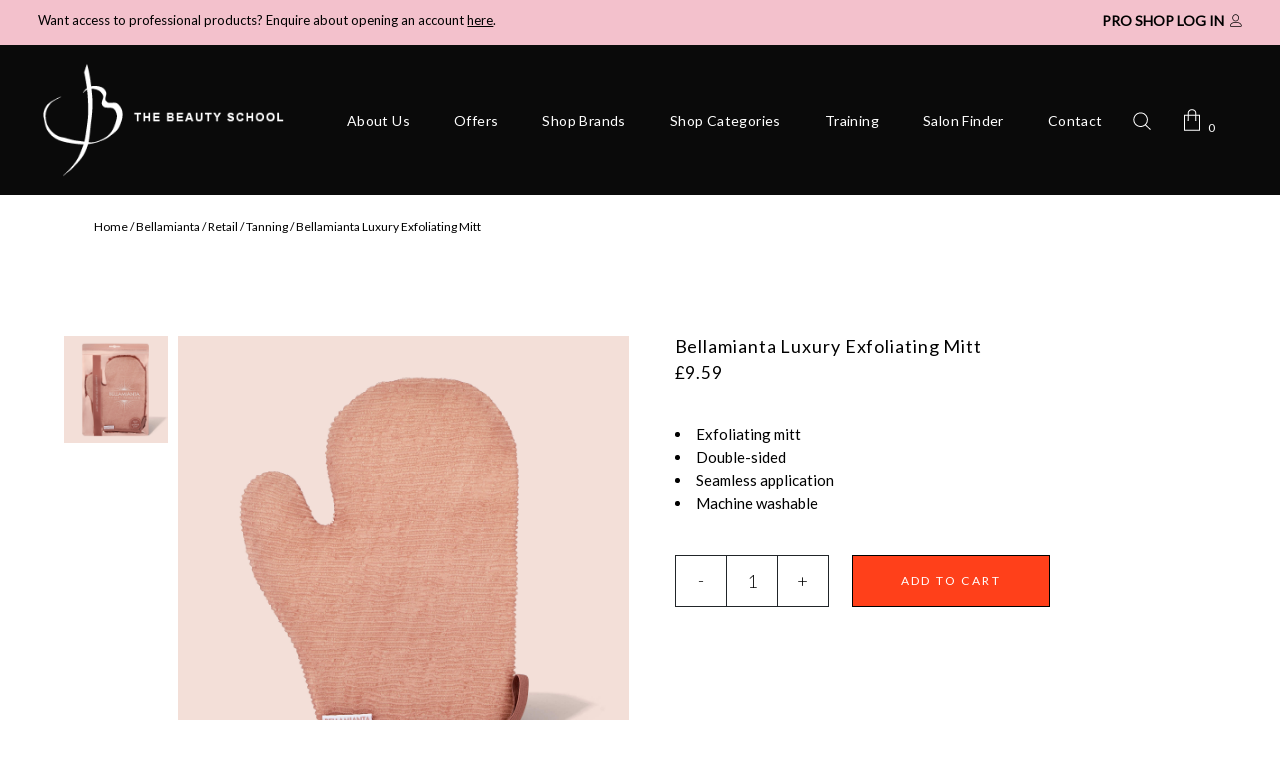

--- FILE ---
content_type: text/html; charset=UTF-8
request_url: https://thebeautyschool.co.uk/product/bellamianta-luxury-exfoliating-mitt/
body_size: 37329
content:
<!DOCTYPE html>
<html lang="en-GB">
<head><meta charset="UTF-8"/><script>if(navigator.userAgent.match(/MSIE|Internet Explorer/i)||navigator.userAgent.match(/Trident\/7\..*?rv:11/i)){var href=document.location.href;if(!href.match(/[?&]nowprocket/)){if(href.indexOf("?")==-1){if(href.indexOf("#")==-1){document.location.href=href+"?nowprocket=1"}else{document.location.href=href.replace("#","?nowprocket=1#")}}else{if(href.indexOf("#")==-1){document.location.href=href+"&nowprocket=1"}else{document.location.href=href.replace("#","&nowprocket=1#")}}}}</script><script>class RocketLazyLoadScripts{constructor(){this.triggerEvents=["keydown","mousedown","mousemove","touchmove","touchstart","touchend","wheel"],this.userEventHandler=this._triggerListener.bind(this),this.touchStartHandler=this._onTouchStart.bind(this),this.touchMoveHandler=this._onTouchMove.bind(this),this.touchEndHandler=this._onTouchEnd.bind(this),this.clickHandler=this._onClick.bind(this),this.interceptedClicks=[],window.addEventListener("pageshow",(e=>{this.persisted=e.persisted})),window.addEventListener("DOMContentLoaded",(()=>{this._preconnect3rdParties()})),this.delayedScripts={normal:[],async:[],defer:[]},this.allJQueries=[]}_addUserInteractionListener(e){document.hidden?e._triggerListener():(this.triggerEvents.forEach((t=>window.addEventListener(t,e.userEventHandler,{passive:!0}))),window.addEventListener("touchstart",e.touchStartHandler,{passive:!0}),window.addEventListener("mousedown",e.touchStartHandler),document.addEventListener("visibilitychange",e.userEventHandler))}_removeUserInteractionListener(){this.triggerEvents.forEach((e=>window.removeEventListener(e,this.userEventHandler,{passive:!0}))),document.removeEventListener("visibilitychange",this.userEventHandler)}_onTouchStart(e){"HTML"!==e.target.tagName&&(window.addEventListener("touchend",this.touchEndHandler),window.addEventListener("mouseup",this.touchEndHandler),window.addEventListener("touchmove",this.touchMoveHandler,{passive:!0}),window.addEventListener("mousemove",this.touchMoveHandler),e.target.addEventListener("click",this.clickHandler),this._renameDOMAttribute(e.target,"onclick","rocket-onclick"))}_onTouchMove(e){window.removeEventListener("touchend",this.touchEndHandler),window.removeEventListener("mouseup",this.touchEndHandler),window.removeEventListener("touchmove",this.touchMoveHandler,{passive:!0}),window.removeEventListener("mousemove",this.touchMoveHandler),e.target.removeEventListener("click",this.clickHandler),this._renameDOMAttribute(e.target,"rocket-onclick","onclick")}_onTouchEnd(e){window.removeEventListener("touchend",this.touchEndHandler),window.removeEventListener("mouseup",this.touchEndHandler),window.removeEventListener("touchmove",this.touchMoveHandler,{passive:!0}),window.removeEventListener("mousemove",this.touchMoveHandler)}_onClick(e){e.target.removeEventListener("click",this.clickHandler),this._renameDOMAttribute(e.target,"rocket-onclick","onclick"),this.interceptedClicks.push(e),e.preventDefault(),e.stopPropagation(),e.stopImmediatePropagation()}_replayClicks(){window.removeEventListener("touchstart",this.touchStartHandler,{passive:!0}),window.removeEventListener("mousedown",this.touchStartHandler),this.interceptedClicks.forEach((e=>{e.target.dispatchEvent(new MouseEvent("click",{view:e.view,bubbles:!0,cancelable:!0}))}))}_renameDOMAttribute(e,t,n){e.hasAttribute&&e.hasAttribute(t)&&(event.target.setAttribute(n,event.target.getAttribute(t)),event.target.removeAttribute(t))}_triggerListener(){this._removeUserInteractionListener(this),"loading"===document.readyState?document.addEventListener("DOMContentLoaded",this._loadEverythingNow.bind(this)):this._loadEverythingNow()}_preconnect3rdParties(){let e=[];document.querySelectorAll("script[type=rocketlazyloadscript]").forEach((t=>{if(t.hasAttribute("src")){const n=new URL(t.src).origin;n!==location.origin&&e.push({src:n,crossOrigin:t.crossOrigin||"module"===t.getAttribute("data-rocket-type")})}})),e=[...new Map(e.map((e=>[JSON.stringify(e),e]))).values()],this._batchInjectResourceHints(e,"preconnect")}async _loadEverythingNow(){this.lastBreath=Date.now(),this._delayEventListeners(),this._delayJQueryReady(this),this._handleDocumentWrite(),this._registerAllDelayedScripts(),this._preloadAllScripts(),await this._loadScriptsFromList(this.delayedScripts.normal),await this._loadScriptsFromList(this.delayedScripts.defer),await this._loadScriptsFromList(this.delayedScripts.async);try{await this._triggerDOMContentLoaded(),await this._triggerWindowLoad()}catch(e){}window.dispatchEvent(new Event("rocket-allScriptsLoaded")),this._replayClicks()}_registerAllDelayedScripts(){document.querySelectorAll("script[type=rocketlazyloadscript]").forEach((e=>{e.hasAttribute("src")?e.hasAttribute("async")&&!1!==e.async?this.delayedScripts.async.push(e):e.hasAttribute("defer")&&!1!==e.defer||"module"===e.getAttribute("data-rocket-type")?this.delayedScripts.defer.push(e):this.delayedScripts.normal.push(e):this.delayedScripts.normal.push(e)}))}async _transformScript(e){return await this._littleBreath(),new Promise((t=>{const n=document.createElement("script");[...e.attributes].forEach((e=>{let t=e.nodeName;"type"!==t&&("data-rocket-type"===t&&(t="type"),n.setAttribute(t,e.nodeValue))})),e.hasAttribute("src")?(n.addEventListener("load",t),n.addEventListener("error",t)):(n.text=e.text,t());try{e.parentNode.replaceChild(n,e)}catch(e){t()}}))}async _loadScriptsFromList(e){const t=e.shift();return t?(await this._transformScript(t),this._loadScriptsFromList(e)):Promise.resolve()}_preloadAllScripts(){this._batchInjectResourceHints([...this.delayedScripts.normal,...this.delayedScripts.defer,...this.delayedScripts.async],"preload")}_batchInjectResourceHints(e,t){var n=document.createDocumentFragment();e.forEach((e=>{if(e.src){const i=document.createElement("link");i.href=e.src,i.rel=t,"preconnect"!==t&&(i.as="script"),e.getAttribute&&"module"===e.getAttribute("data-rocket-type")&&(i.crossOrigin=!0),e.crossOrigin&&(i.crossOrigin=e.crossOrigin),n.appendChild(i)}})),document.head.appendChild(n)}_delayEventListeners(){let e={};function t(t,n){!function(t){function n(n){return e[t].eventsToRewrite.indexOf(n)>=0?"rocket-"+n:n}e[t]||(e[t]={originalFunctions:{add:t.addEventListener,remove:t.removeEventListener},eventsToRewrite:[]},t.addEventListener=function(){arguments[0]=n(arguments[0]),e[t].originalFunctions.add.apply(t,arguments)},t.removeEventListener=function(){arguments[0]=n(arguments[0]),e[t].originalFunctions.remove.apply(t,arguments)})}(t),e[t].eventsToRewrite.push(n)}function n(e,t){let n=e[t];Object.defineProperty(e,t,{get:()=>n||function(){},set(i){e["rocket"+t]=n=i}})}t(document,"DOMContentLoaded"),t(window,"DOMContentLoaded"),t(window,"load"),t(window,"pageshow"),t(document,"readystatechange"),n(document,"onreadystatechange"),n(window,"onload"),n(window,"onpageshow")}_delayJQueryReady(e){let t=window.jQuery;Object.defineProperty(window,"jQuery",{get:()=>t,set(n){if(n&&n.fn&&!e.allJQueries.includes(n)){n.fn.ready=n.fn.init.prototype.ready=function(t){e.domReadyFired?t.bind(document)(n):document.addEventListener("rocket-DOMContentLoaded",(()=>t.bind(document)(n)))};const t=n.fn.on;n.fn.on=n.fn.init.prototype.on=function(){if(this[0]===window){function e(e){return e.split(" ").map((e=>"load"===e||0===e.indexOf("load.")?"rocket-jquery-load":e)).join(" ")}"string"==typeof arguments[0]||arguments[0]instanceof String?arguments[0]=e(arguments[0]):"object"==typeof arguments[0]&&Object.keys(arguments[0]).forEach((t=>{delete Object.assign(arguments[0],{[e(t)]:arguments[0][t]})[t]}))}return t.apply(this,arguments),this},e.allJQueries.push(n)}t=n}})}async _triggerDOMContentLoaded(){this.domReadyFired=!0,await this._littleBreath(),document.dispatchEvent(new Event("rocket-DOMContentLoaded")),await this._littleBreath(),window.dispatchEvent(new Event("rocket-DOMContentLoaded")),await this._littleBreath(),document.dispatchEvent(new Event("rocket-readystatechange")),await this._littleBreath(),document.rocketonreadystatechange&&document.rocketonreadystatechange()}async _triggerWindowLoad(){await this._littleBreath(),window.dispatchEvent(new Event("rocket-load")),await this._littleBreath(),window.rocketonload&&window.rocketonload(),await this._littleBreath(),this.allJQueries.forEach((e=>e(window).trigger("rocket-jquery-load"))),await this._littleBreath();const e=new Event("rocket-pageshow");e.persisted=this.persisted,window.dispatchEvent(e),await this._littleBreath(),window.rocketonpageshow&&window.rocketonpageshow({persisted:this.persisted})}_handleDocumentWrite(){const e=new Map;document.write=document.writeln=function(t){const n=document.currentScript,i=document.createRange(),r=n.parentElement;let o=e.get(n);void 0===o&&(o=n.nextSibling,e.set(n,o));const s=document.createDocumentFragment();i.setStart(s,0),s.appendChild(i.createContextualFragment(t)),r.insertBefore(s,o)}}async _littleBreath(){Date.now()-this.lastBreath>45&&(await this._requestAnimFrame(),this.lastBreath=Date.now())}async _requestAnimFrame(){return document.hidden?new Promise((e=>setTimeout(e))):new Promise((e=>requestAnimationFrame(e)))}static run(){const e=new RocketLazyLoadScripts;e._addUserInteractionListener(e)}}RocketLazyLoadScripts.run();</script>
			
		
		<link rel="profile" href="https://gmpg.org/xfn/11"/>
			
				<meta name="viewport" content="width=device-width,initial-scale=1,user-scalable=yes">
					
			<meta property="og:url" content="https://thebeautyschool.co.uk/product/bellamianta-luxury-exfoliating-mitt/"/>
			<meta property="og:type" content="product"/>
			<meta property="og:title" content="Bellamianta Luxury Exfoliating Mitt"/>
			<meta property="og:description" content="
Exfoliating mitt
Double-sided
Seamless application
Machine washable

"/>
			<meta property="og:image" content="https://thebeautyschool.co.uk/wp-content/uploads/1970/01/ExfoliatingMitt-copy-2.jpg"/>
		
		<title>Bellamianta Luxury Exfoliating Mitt &#8211; The Beauty School</title><link rel="preload" as="style" href="https://fonts.googleapis.com/css?family=Cormorant%3A300%2C400%2C400i%2C500%2C500i%2C600%7CLato%3A300%2C400%2C400i%2C500%2C500i%2C600%7CParisienne%3A300%2C400%2C400i%2C500%2C500i%2C600&#038;subset=latin&#038;display=swap" /><link rel="stylesheet" href="https://fonts.googleapis.com/css?family=Cormorant%3A300%2C400%2C400i%2C500%2C500i%2C600%7CLato%3A300%2C400%2C400i%2C500%2C500i%2C600%7CParisienne%3A300%2C400%2C400i%2C500%2C500i%2C600&#038;subset=latin&#038;display=swap" media="print" onload="this.media='all'" /><noscript><link rel="stylesheet" href="https://fonts.googleapis.com/css?family=Cormorant%3A300%2C400%2C400i%2C500%2C500i%2C600%7CLato%3A300%2C400%2C400i%2C500%2C500i%2C600%7CParisienne%3A300%2C400%2C400i%2C500%2C500i%2C600&#038;subset=latin&#038;display=swap" /></noscript>
<meta name='robots' content='max-image-preview:large' />
	<style>img:is([sizes="auto" i], [sizes^="auto," i]) { contain-intrinsic-size: 3000px 1500px }</style>
	<link rel='dns-prefetch' href='//apis.google.com' />
<link rel='dns-prefetch' href='//js.hs-scripts.com' />
<link rel='dns-prefetch' href='//use.fontawesome.com' />
<link rel='dns-prefetch' href='//fonts.googleapis.com' />
<link href='https://fonts.gstatic.com' crossorigin rel='preconnect' />
<link rel="alternate" type="application/rss+xml" title="The Beauty School &raquo; Feed" href="https://thebeautyschool.co.uk/feed/" />
<link rel="alternate" type="text/calendar" title="The Beauty School &raquo; iCal Feed" href="https://thebeautyschool.co.uk/training-dates/?ical=1" />
<style id='wp-emoji-styles-inline-css' type='text/css'>

	img.wp-smiley, img.emoji {
		display: inline !important;
		border: none !important;
		box-shadow: none !important;
		height: 1em !important;
		width: 1em !important;
		margin: 0 0.07em !important;
		vertical-align: -0.1em !important;
		background: none !important;
		padding: 0 !important;
	}
</style>
<link rel='stylesheet' id='wp-block-library-css' href='https://thebeautyschool.co.uk/wp-includes/css/dist/block-library/style.min.css?ver=6.8.3' type='text/css' media='all' />
<style id='classic-theme-styles-inline-css' type='text/css'>
/*! This file is auto-generated */
.wp-block-button__link{color:#fff;background-color:#32373c;border-radius:9999px;box-shadow:none;text-decoration:none;padding:calc(.667em + 2px) calc(1.333em + 2px);font-size:1.125em}.wp-block-file__button{background:#32373c;color:#fff;text-decoration:none}
</style>
<style id='font-awesome-svg-styles-default-inline-css' type='text/css'>
.svg-inline--fa {
  display: inline-block;
  height: 1em;
  overflow: visible;
  vertical-align: -.125em;
}
</style>
<link rel='stylesheet' id='font-awesome-svg-styles-css' href='https://thebeautyschool.co.uk/wp-content/uploads/font-awesome/v5.15.4/css/svg-with-js.css' type='text/css' media='all' />
<style id='font-awesome-svg-styles-inline-css' type='text/css'>
   .wp-block-font-awesome-icon svg::before,
   .wp-rich-text-font-awesome-icon svg::before {content: unset;}
</style>
<style id='global-styles-inline-css' type='text/css'>
:root{--wp--preset--aspect-ratio--square: 1;--wp--preset--aspect-ratio--4-3: 4/3;--wp--preset--aspect-ratio--3-4: 3/4;--wp--preset--aspect-ratio--3-2: 3/2;--wp--preset--aspect-ratio--2-3: 2/3;--wp--preset--aspect-ratio--16-9: 16/9;--wp--preset--aspect-ratio--9-16: 9/16;--wp--preset--color--black: #000000;--wp--preset--color--cyan-bluish-gray: #abb8c3;--wp--preset--color--white: #ffffff;--wp--preset--color--pale-pink: #f78da7;--wp--preset--color--vivid-red: #cf2e2e;--wp--preset--color--luminous-vivid-orange: #ff6900;--wp--preset--color--luminous-vivid-amber: #fcb900;--wp--preset--color--light-green-cyan: #7bdcb5;--wp--preset--color--vivid-green-cyan: #00d084;--wp--preset--color--pale-cyan-blue: #8ed1fc;--wp--preset--color--vivid-cyan-blue: #0693e3;--wp--preset--color--vivid-purple: #9b51e0;--wp--preset--gradient--vivid-cyan-blue-to-vivid-purple: linear-gradient(135deg,rgba(6,147,227,1) 0%,rgb(155,81,224) 100%);--wp--preset--gradient--light-green-cyan-to-vivid-green-cyan: linear-gradient(135deg,rgb(122,220,180) 0%,rgb(0,208,130) 100%);--wp--preset--gradient--luminous-vivid-amber-to-luminous-vivid-orange: linear-gradient(135deg,rgba(252,185,0,1) 0%,rgba(255,105,0,1) 100%);--wp--preset--gradient--luminous-vivid-orange-to-vivid-red: linear-gradient(135deg,rgba(255,105,0,1) 0%,rgb(207,46,46) 100%);--wp--preset--gradient--very-light-gray-to-cyan-bluish-gray: linear-gradient(135deg,rgb(238,238,238) 0%,rgb(169,184,195) 100%);--wp--preset--gradient--cool-to-warm-spectrum: linear-gradient(135deg,rgb(74,234,220) 0%,rgb(151,120,209) 20%,rgb(207,42,186) 40%,rgb(238,44,130) 60%,rgb(251,105,98) 80%,rgb(254,248,76) 100%);--wp--preset--gradient--blush-light-purple: linear-gradient(135deg,rgb(255,206,236) 0%,rgb(152,150,240) 100%);--wp--preset--gradient--blush-bordeaux: linear-gradient(135deg,rgb(254,205,165) 0%,rgb(254,45,45) 50%,rgb(107,0,62) 100%);--wp--preset--gradient--luminous-dusk: linear-gradient(135deg,rgb(255,203,112) 0%,rgb(199,81,192) 50%,rgb(65,88,208) 100%);--wp--preset--gradient--pale-ocean: linear-gradient(135deg,rgb(255,245,203) 0%,rgb(182,227,212) 50%,rgb(51,167,181) 100%);--wp--preset--gradient--electric-grass: linear-gradient(135deg,rgb(202,248,128) 0%,rgb(113,206,126) 100%);--wp--preset--gradient--midnight: linear-gradient(135deg,rgb(2,3,129) 0%,rgb(40,116,252) 100%);--wp--preset--font-size--small: 13px;--wp--preset--font-size--medium: 20px;--wp--preset--font-size--large: 36px;--wp--preset--font-size--x-large: 42px;--wp--preset--spacing--20: 0.44rem;--wp--preset--spacing--30: 0.67rem;--wp--preset--spacing--40: 1rem;--wp--preset--spacing--50: 1.5rem;--wp--preset--spacing--60: 2.25rem;--wp--preset--spacing--70: 3.38rem;--wp--preset--spacing--80: 5.06rem;--wp--preset--shadow--natural: 6px 6px 9px rgba(0, 0, 0, 0.2);--wp--preset--shadow--deep: 12px 12px 50px rgba(0, 0, 0, 0.4);--wp--preset--shadow--sharp: 6px 6px 0px rgba(0, 0, 0, 0.2);--wp--preset--shadow--outlined: 6px 6px 0px -3px rgba(255, 255, 255, 1), 6px 6px rgba(0, 0, 0, 1);--wp--preset--shadow--crisp: 6px 6px 0px rgba(0, 0, 0, 1);}:where(.is-layout-flex){gap: 0.5em;}:where(.is-layout-grid){gap: 0.5em;}body .is-layout-flex{display: flex;}.is-layout-flex{flex-wrap: wrap;align-items: center;}.is-layout-flex > :is(*, div){margin: 0;}body .is-layout-grid{display: grid;}.is-layout-grid > :is(*, div){margin: 0;}:where(.wp-block-columns.is-layout-flex){gap: 2em;}:where(.wp-block-columns.is-layout-grid){gap: 2em;}:where(.wp-block-post-template.is-layout-flex){gap: 1.25em;}:where(.wp-block-post-template.is-layout-grid){gap: 1.25em;}.has-black-color{color: var(--wp--preset--color--black) !important;}.has-cyan-bluish-gray-color{color: var(--wp--preset--color--cyan-bluish-gray) !important;}.has-white-color{color: var(--wp--preset--color--white) !important;}.has-pale-pink-color{color: var(--wp--preset--color--pale-pink) !important;}.has-vivid-red-color{color: var(--wp--preset--color--vivid-red) !important;}.has-luminous-vivid-orange-color{color: var(--wp--preset--color--luminous-vivid-orange) !important;}.has-luminous-vivid-amber-color{color: var(--wp--preset--color--luminous-vivid-amber) !important;}.has-light-green-cyan-color{color: var(--wp--preset--color--light-green-cyan) !important;}.has-vivid-green-cyan-color{color: var(--wp--preset--color--vivid-green-cyan) !important;}.has-pale-cyan-blue-color{color: var(--wp--preset--color--pale-cyan-blue) !important;}.has-vivid-cyan-blue-color{color: var(--wp--preset--color--vivid-cyan-blue) !important;}.has-vivid-purple-color{color: var(--wp--preset--color--vivid-purple) !important;}.has-black-background-color{background-color: var(--wp--preset--color--black) !important;}.has-cyan-bluish-gray-background-color{background-color: var(--wp--preset--color--cyan-bluish-gray) !important;}.has-white-background-color{background-color: var(--wp--preset--color--white) !important;}.has-pale-pink-background-color{background-color: var(--wp--preset--color--pale-pink) !important;}.has-vivid-red-background-color{background-color: var(--wp--preset--color--vivid-red) !important;}.has-luminous-vivid-orange-background-color{background-color: var(--wp--preset--color--luminous-vivid-orange) !important;}.has-luminous-vivid-amber-background-color{background-color: var(--wp--preset--color--luminous-vivid-amber) !important;}.has-light-green-cyan-background-color{background-color: var(--wp--preset--color--light-green-cyan) !important;}.has-vivid-green-cyan-background-color{background-color: var(--wp--preset--color--vivid-green-cyan) !important;}.has-pale-cyan-blue-background-color{background-color: var(--wp--preset--color--pale-cyan-blue) !important;}.has-vivid-cyan-blue-background-color{background-color: var(--wp--preset--color--vivid-cyan-blue) !important;}.has-vivid-purple-background-color{background-color: var(--wp--preset--color--vivid-purple) !important;}.has-black-border-color{border-color: var(--wp--preset--color--black) !important;}.has-cyan-bluish-gray-border-color{border-color: var(--wp--preset--color--cyan-bluish-gray) !important;}.has-white-border-color{border-color: var(--wp--preset--color--white) !important;}.has-pale-pink-border-color{border-color: var(--wp--preset--color--pale-pink) !important;}.has-vivid-red-border-color{border-color: var(--wp--preset--color--vivid-red) !important;}.has-luminous-vivid-orange-border-color{border-color: var(--wp--preset--color--luminous-vivid-orange) !important;}.has-luminous-vivid-amber-border-color{border-color: var(--wp--preset--color--luminous-vivid-amber) !important;}.has-light-green-cyan-border-color{border-color: var(--wp--preset--color--light-green-cyan) !important;}.has-vivid-green-cyan-border-color{border-color: var(--wp--preset--color--vivid-green-cyan) !important;}.has-pale-cyan-blue-border-color{border-color: var(--wp--preset--color--pale-cyan-blue) !important;}.has-vivid-cyan-blue-border-color{border-color: var(--wp--preset--color--vivid-cyan-blue) !important;}.has-vivid-purple-border-color{border-color: var(--wp--preset--color--vivid-purple) !important;}.has-vivid-cyan-blue-to-vivid-purple-gradient-background{background: var(--wp--preset--gradient--vivid-cyan-blue-to-vivid-purple) !important;}.has-light-green-cyan-to-vivid-green-cyan-gradient-background{background: var(--wp--preset--gradient--light-green-cyan-to-vivid-green-cyan) !important;}.has-luminous-vivid-amber-to-luminous-vivid-orange-gradient-background{background: var(--wp--preset--gradient--luminous-vivid-amber-to-luminous-vivid-orange) !important;}.has-luminous-vivid-orange-to-vivid-red-gradient-background{background: var(--wp--preset--gradient--luminous-vivid-orange-to-vivid-red) !important;}.has-very-light-gray-to-cyan-bluish-gray-gradient-background{background: var(--wp--preset--gradient--very-light-gray-to-cyan-bluish-gray) !important;}.has-cool-to-warm-spectrum-gradient-background{background: var(--wp--preset--gradient--cool-to-warm-spectrum) !important;}.has-blush-light-purple-gradient-background{background: var(--wp--preset--gradient--blush-light-purple) !important;}.has-blush-bordeaux-gradient-background{background: var(--wp--preset--gradient--blush-bordeaux) !important;}.has-luminous-dusk-gradient-background{background: var(--wp--preset--gradient--luminous-dusk) !important;}.has-pale-ocean-gradient-background{background: var(--wp--preset--gradient--pale-ocean) !important;}.has-electric-grass-gradient-background{background: var(--wp--preset--gradient--electric-grass) !important;}.has-midnight-gradient-background{background: var(--wp--preset--gradient--midnight) !important;}.has-small-font-size{font-size: var(--wp--preset--font-size--small) !important;}.has-medium-font-size{font-size: var(--wp--preset--font-size--medium) !important;}.has-large-font-size{font-size: var(--wp--preset--font-size--large) !important;}.has-x-large-font-size{font-size: var(--wp--preset--font-size--x-large) !important;}
:where(.wp-block-post-template.is-layout-flex){gap: 1.25em;}:where(.wp-block-post-template.is-layout-grid){gap: 1.25em;}
:where(.wp-block-columns.is-layout-flex){gap: 2em;}:where(.wp-block-columns.is-layout-grid){gap: 2em;}
:root :where(.wp-block-pullquote){font-size: 1.5em;line-height: 1.6;}
</style>
<link rel='stylesheet' id='biagiotti-membership-style-css' href='https://thebeautyschool.co.uk/wp-content/plugins/biagiotti-membership/assets/css/membership.min.css?ver=6.8.3' type='text/css' media='all' />
<link rel='stylesheet' id='biagiotti-membership-responsive-style-css' href='https://thebeautyschool.co.uk/wp-content/plugins/biagiotti-membership/assets/css/membership-responsive.min.css?ver=6.8.3' type='text/css' media='all' />
<link rel='stylesheet' id='cpsh-shortcodes-css' href='https://thebeautyschool.co.uk/wp-content/plugins/column-shortcodes//assets/css/shortcodes.css?ver=1.0.1' type='text/css' media='all' />
<link rel='stylesheet' id='contact-form-7-css' href='https://thebeautyschool.co.uk/wp-content/plugins/contact-form-7/includes/css/styles.css?ver=6.1.4' type='text/css' media='all' />
<link rel='stylesheet' id='wpdm-fonticon-css' href='https://thebeautyschool.co.uk/wp-content/plugins/download-manager/assets/wpdm-iconfont/css/wpdm-icons.css?ver=6.8.3' type='text/css' media='all' />
<link rel='stylesheet' id='wpdm-front-css' href='https://thebeautyschool.co.uk/wp-content/plugins/download-manager/assets/css/front.min.css?ver=6.8.3' type='text/css' media='all' />
<link rel='stylesheet' id='rs-plugin-settings-css' href='https://thebeautyschool.co.uk/wp-content/plugins/revslider/public/assets/css/rs6.css?ver=6.2.2' type='text/css' media='all' />
<style id='rs-plugin-settings-inline-css' type='text/css'>
#rs-demo-id {}
</style>
<link rel='stylesheet' id='simple-banner-style-css' href='https://thebeautyschool.co.uk/wp-content/plugins/simple-banner/simple-banner.css?ver=3.1.2' type='text/css' media='all' />
<link rel='stylesheet' id='style-css' href='https://thebeautyschool.co.uk/wp-content/plugins/woo-sidebar-category-accordion/css/wcsca.css?ver=6.8.3' type='text/css' media='all' />
<link rel='stylesheet' id='fontawesome-css' href='https://use.fontawesome.com/releases/v5.6.3/css/all.css?ver=4.6.1' type='text/css' media='all' />
<link rel='stylesheet' id='wwpp_single_product_page_css-css' href='https://thebeautyschool.co.uk/wp-content/plugins/woocommerce-wholesale-prices-premium/css/wwpp-single-product-page.css?ver=1.25.1' type='text/css' media='all' />
<style id='woocommerce-inline-inline-css' type='text/css'>
.woocommerce form .form-row .required { visibility: visible; }
</style>
<link rel='stylesheet' id='rt-wls-css' href='https://thebeautyschool.co.uk/wp-content/plugins/wp-logo-showcase/assets/css/wplogoshowcase.css?ver=2.5.5' type='text/css' media='all' />
<link rel='stylesheet' id='wpsl-styles-css' href='https://thebeautyschool.co.uk/wp-content/plugins/wp-store-locator/css/styles.min.css?ver=2.2.261' type='text/css' media='all' />
<link rel='stylesheet' id='yith_wcbm_badge_style-css' href='https://thebeautyschool.co.uk/wp-content/plugins/yith-woocommerce-badges-management/assets/css/frontend.css?ver=3.20.0' type='text/css' media='all' />
<style id='yith_wcbm_badge_style-inline-css' type='text/css'>
.yith-wcbm-badge.yith-wcbm-badge-text.yith-wcbm-badge-22045 {
				bottom: 0; right: 0; 
				
				-ms-transform: ; 
				-webkit-transform: ; 
				transform: ;
				padding: 0px 0px 0px 0px;
				background-color:#000000; border-radius: 0px 0px 0px 0px; width:100px; height:25px;
			}
</style>
<link rel='stylesheet' id='yith-gfont-open-sans-css' href='https://thebeautyschool.co.uk/wp-content/plugins/yith-woocommerce-badges-management/assets/fonts/open-sans/style.css?ver=3.20.0' type='text/css' media='all' />
<link rel='stylesheet' id='brands-styles-css' href='https://thebeautyschool.co.uk/wp-content/plugins/woocommerce/assets/css/brands.css?ver=10.3.7' type='text/css' media='all' />
<link rel='stylesheet' id='biagiotti-mikado-default-style-css' href='https://thebeautyschool.co.uk/wp-content/themes/biagiotti/style.css?ver=6.8.3' type='text/css' media='all' />
<link rel='stylesheet' id='biagiotti-mikado-modules-css' href='https://thebeautyschool.co.uk/wp-content/themes/biagiotti/assets/css/modules.min.css?ver=6.8.3' type='text/css' media='all' />
<link rel='stylesheet' id='mkdf-dripicons-css' href='https://thebeautyschool.co.uk/wp-content/themes/biagiotti/framework/lib/icons-pack/dripicons/dripicons.css?ver=6.8.3' type='text/css' media='all' />
<link rel='stylesheet' id='mkdf-font_elegant-css' href='https://thebeautyschool.co.uk/wp-content/themes/biagiotti/framework/lib/icons-pack/elegant-icons/style.min.css?ver=6.8.3' type='text/css' media='all' />
<link rel='stylesheet' id='mkdf-font_awesome-css' href='https://thebeautyschool.co.uk/wp-content/themes/biagiotti/framework/lib/icons-pack/font-awesome/css/fontawesome-all.min.css?ver=6.8.3' type='text/css' media='all' />
<link rel='stylesheet' id='mkdf-ion_icons-css' href='https://thebeautyschool.co.uk/wp-content/themes/biagiotti/framework/lib/icons-pack/ion-icons/css/ionicons.min.css?ver=6.8.3' type='text/css' media='all' />
<link rel='stylesheet' id='mkdf-linea_icons-css' href='https://thebeautyschool.co.uk/wp-content/themes/biagiotti/framework/lib/icons-pack/linea-icons/style.css?ver=6.8.3' type='text/css' media='all' />
<link rel='stylesheet' id='mkdf-linear_icons-css' href='https://thebeautyschool.co.uk/wp-content/themes/biagiotti/framework/lib/icons-pack/linear-icons/style.css?ver=6.8.3' type='text/css' media='all' />
<link rel='stylesheet' id='mkdf-simple_line_icons-css' href='https://thebeautyschool.co.uk/wp-content/themes/biagiotti/framework/lib/icons-pack/simple-line-icons/simple-line-icons.css?ver=6.8.3' type='text/css' media='all' />
<link rel='stylesheet' id='biagiotti-mikado-woo-css' href='https://thebeautyschool.co.uk/wp-content/themes/biagiotti/assets/css/woocommerce.min.css?ver=6.8.3' type='text/css' media='all' />
<style id='biagiotti-mikado-woo-inline-css' type='text/css'>
.postid-8831 .mkdf-content .mkdf-content-inner > .mkdf-container > .mkdf-container-inner, .postid-8831 .mkdf-content .mkdf-content-inner > .mkdf-full-width > .mkdf-full-width-inner { padding: 77px 0px 40px 0px ;}@media only screen and (max-width: 1024px) {.postid-8831 .mkdf-content .mkdf-content-inner > .mkdf-container > .mkdf-container-inner, .postid-8831 .mkdf-content .mkdf-content-inner > .mkdf-full-width > .mkdf-full-width-inner { padding: 77px 0px 40px 0px ;}}.postid-8831 .mkdf-content .mkdf-content-inner > .mkdf-container > .mkdf-container-inner, .postid-8831 .mkdf-content .mkdf-content-inner > .mkdf-full-width > .mkdf-full-width-inner { padding: 77px 0px 40px 0px ;}@media only screen and (max-width: 1024px) {.postid-8831 .mkdf-content .mkdf-content-inner > .mkdf-container > .mkdf-container-inner, .postid-8831 .mkdf-content .mkdf-content-inner > .mkdf-full-width > .mkdf-full-width-inner { padding: 77px 0px 40px 0px ;}}@media only screen and (max-width: 1024px) {.postid-42 .mkdf-title-holder, .postid-42 .mkdf-title-holder .mkdf-title-wrapper { height: 200px !important;}}.postid-8831 .mkdf-page-header .mkdf-vertical-align-containers, .postid-8831 .mkdf-top-bar .mkdf-vertical-align-containers { padding-left: 3%;padding-right: 3%;}
</style>
<link rel='stylesheet' id='biagiotti-mikado-woo-responsive-css' href='https://thebeautyschool.co.uk/wp-content/themes/biagiotti/assets/css/woocommerce-responsive.min.css?ver=6.8.3' type='text/css' media='all' />
<link rel='stylesheet' id='biagiotti-mikado-style-dynamic-css' href='https://thebeautyschool.co.uk/wp-content/themes/biagiotti/assets/css/style_dynamic.css?ver=1713877985' type='text/css' media='all' />
<link rel='stylesheet' id='biagiotti-mikado-modules-responsive-css' href='https://thebeautyschool.co.uk/wp-content/themes/biagiotti/assets/css/modules-responsive.min.css?ver=6.8.3' type='text/css' media='all' />
<link rel='stylesheet' id='biagiotti-mikado-style-dynamic-responsive-css' href='https://thebeautyschool.co.uk/wp-content/themes/biagiotti/assets/css/style_dynamic_responsive.css?ver=1713877985' type='text/css' media='all' />
<link rel='stylesheet' id='chld_thm_cfg_child-css' href='https://thebeautyschool.co.uk/wp-content/themes/biagiotti-child/style.css?ver=2.0.1603207467' type='text/css' media='all' />
<link rel='stylesheet' id='mediaelement-css' href='https://thebeautyschool.co.uk/wp-includes/js/mediaelement/mediaelementplayer-legacy.min.css?ver=4.2.17' type='text/css' media='all' />
<link rel='stylesheet' id='wp-mediaelement-css' href='https://thebeautyschool.co.uk/wp-includes/js/mediaelement/wp-mediaelement.min.css?ver=6.8.3' type='text/css' media='all' />

<link rel='stylesheet' id='biagiotti-core-dashboard-style-css' href='https://thebeautyschool.co.uk/wp-content/plugins/biagiotti-core/core-dashboard/assets/css/core-dashboard.min.css?ver=6.8.3' type='text/css' media='all' />
<link rel='stylesheet' id='font-awesome-official-css' href='https://use.fontawesome.com/releases/v5.15.4/css/all.css' type='text/css' media='all' integrity="sha384-DyZ88mC6Up2uqS4h/KRgHuoeGwBcD4Ng9SiP4dIRy0EXTlnuz47vAwmeGwVChigm" crossorigin="anonymous" />
<link rel='stylesheet' id='woo_discount_pro_style-css' href='https://thebeautyschool.co.uk/wp-content/plugins/woo-discount-rules-pro/Assets/Css/awdr_style.css?ver=2.3.10' type='text/css' media='all' />
<link rel='stylesheet' id='font-awesome-official-v4shim-css' href='https://use.fontawesome.com/releases/v5.15.4/css/v4-shims.css' type='text/css' media='all' integrity="sha384-Vq76wejb3QJM4nDatBa5rUOve+9gkegsjCebvV/9fvXlGWo4HCMR4cJZjjcF6Viv" crossorigin="anonymous" />
<style id='font-awesome-official-v4shim-inline-css' type='text/css'>
@font-face {
font-family: "FontAwesome";
font-display: block;
src: url("https://use.fontawesome.com/releases/v5.15.4/webfonts/fa-brands-400.eot"),
		url("https://use.fontawesome.com/releases/v5.15.4/webfonts/fa-brands-400.eot?#iefix") format("embedded-opentype"),
		url("https://use.fontawesome.com/releases/v5.15.4/webfonts/fa-brands-400.woff2") format("woff2"),
		url("https://use.fontawesome.com/releases/v5.15.4/webfonts/fa-brands-400.woff") format("woff"),
		url("https://use.fontawesome.com/releases/v5.15.4/webfonts/fa-brands-400.ttf") format("truetype"),
		url("https://use.fontawesome.com/releases/v5.15.4/webfonts/fa-brands-400.svg#fontawesome") format("svg");
}

@font-face {
font-family: "FontAwesome";
font-display: block;
src: url("https://use.fontawesome.com/releases/v5.15.4/webfonts/fa-solid-900.eot"),
		url("https://use.fontawesome.com/releases/v5.15.4/webfonts/fa-solid-900.eot?#iefix") format("embedded-opentype"),
		url("https://use.fontawesome.com/releases/v5.15.4/webfonts/fa-solid-900.woff2") format("woff2"),
		url("https://use.fontawesome.com/releases/v5.15.4/webfonts/fa-solid-900.woff") format("woff"),
		url("https://use.fontawesome.com/releases/v5.15.4/webfonts/fa-solid-900.ttf") format("truetype"),
		url("https://use.fontawesome.com/releases/v5.15.4/webfonts/fa-solid-900.svg#fontawesome") format("svg");
}

@font-face {
font-family: "FontAwesome";
font-display: block;
src: url("https://use.fontawesome.com/releases/v5.15.4/webfonts/fa-regular-400.eot"),
		url("https://use.fontawesome.com/releases/v5.15.4/webfonts/fa-regular-400.eot?#iefix") format("embedded-opentype"),
		url("https://use.fontawesome.com/releases/v5.15.4/webfonts/fa-regular-400.woff2") format("woff2"),
		url("https://use.fontawesome.com/releases/v5.15.4/webfonts/fa-regular-400.woff") format("woff"),
		url("https://use.fontawesome.com/releases/v5.15.4/webfonts/fa-regular-400.ttf") format("truetype"),
		url("https://use.fontawesome.com/releases/v5.15.4/webfonts/fa-regular-400.svg#fontawesome") format("svg");
unicode-range: U+F004-F005,U+F007,U+F017,U+F022,U+F024,U+F02E,U+F03E,U+F044,U+F057-F059,U+F06E,U+F070,U+F075,U+F07B-F07C,U+F080,U+F086,U+F089,U+F094,U+F09D,U+F0A0,U+F0A4-F0A7,U+F0C5,U+F0C7-F0C8,U+F0E0,U+F0EB,U+F0F3,U+F0F8,U+F0FE,U+F111,U+F118-F11A,U+F11C,U+F133,U+F144,U+F146,U+F14A,U+F14D-F14E,U+F150-F152,U+F15B-F15C,U+F164-F165,U+F185-F186,U+F191-F192,U+F1AD,U+F1C1-F1C9,U+F1CD,U+F1D8,U+F1E3,U+F1EA,U+F1F6,U+F1F9,U+F20A,U+F247-F249,U+F24D,U+F254-F25B,U+F25D,U+F267,U+F271-F274,U+F279,U+F28B,U+F28D,U+F2B5-F2B6,U+F2B9,U+F2BB,U+F2BD,U+F2C1-F2C2,U+F2D0,U+F2D2,U+F2DC,U+F2ED,U+F328,U+F358-F35B,U+F3A5,U+F3D1,U+F410,U+F4AD;
}
</style>
<script type="rocketlazyloadscript" data-rocket-type="text/javascript" src="https://apis.google.com/js/platform.js" id="biagiotti-membership-google-plus-api-js"></script>
<script type="text/javascript" src="https://thebeautyschool.co.uk/wp-includes/js/jquery/jquery.min.js?ver=3.7.1" id="jquery-core-js"></script>
<script type="rocketlazyloadscript" data-rocket-type="text/javascript" src="https://thebeautyschool.co.uk/wp-includes/js/jquery/jquery-migrate.min.js?ver=3.4.1" id="jquery-migrate-js"></script>
<script type="rocketlazyloadscript" data-rocket-type="text/javascript" src="https://thebeautyschool.co.uk/wp-includes/js/dist/hooks.min.js?ver=4d63a3d491d11ffd8ac6" id="wp-hooks-js"></script>
<script type="rocketlazyloadscript" data-rocket-type="text/javascript" src="https://thebeautyschool.co.uk/wp-content/plugins/download-manager/assets/js/wpdm.min.js?ver=6.8.3" id="wpdm-frontend-js-js"></script>
<script type="text/javascript" id="wpdm-frontjs-js-extra">
/* <![CDATA[ */
var wpdm_url = {"home":"https:\/\/thebeautyschool.co.uk\/","site":"https:\/\/thebeautyschool.co.uk\/","ajax":"https:\/\/thebeautyschool.co.uk\/wp-admin\/admin-ajax.php"};
var wpdm_js = {"spinner":"<i class=\"wpdm-icon wpdm-sun wpdm-spin\"><\/i>","client_id":"3272b966c2c884ed629cf362bb1a8a7f"};
var wpdm_strings = {"pass_var":"Password Verified!","pass_var_q":"Please click following button to start download.","start_dl":"Start Download"};
/* ]]> */
</script>
<script type="rocketlazyloadscript" data-rocket-type="text/javascript" src="https://thebeautyschool.co.uk/wp-content/plugins/download-manager/assets/js/front.min.js?ver=3.3.36" id="wpdm-frontjs-js"></script>
<script type="rocketlazyloadscript" data-rocket-type="text/javascript" src="https://thebeautyschool.co.uk/wp-content/plugins/revslider/public/assets/js/rbtools.min.js?ver=6.0" id="tp-tools-js"></script>
<script type="rocketlazyloadscript" data-rocket-type="text/javascript" src="https://thebeautyschool.co.uk/wp-content/plugins/revslider/public/assets/js/rs6.min.js?ver=6.2.2" id="revmin-js"></script>
<script type="text/javascript" id="say-what-js-js-extra">
/* <![CDATA[ */
var say_what_data = {"replacements":{"|\nFind Events|":"TEST"}};
/* ]]> */
</script>
<script type="rocketlazyloadscript" data-rocket-type="text/javascript" src="https://thebeautyschool.co.uk/wp-content/plugins/say-what/assets/build/frontend.js?ver=fd31684c45e4d85aeb4e" id="say-what-js-js"></script>
<script type="rocketlazyloadscript" data-rocket-type="text/javascript" id="simple-banner-script-js-before">
/* <![CDATA[ */
const simpleBannerScriptParams = {"pro_version_enabled":"","debug_mode":false,"id":8831,"version":"3.1.2","banner_params":[{"hide_simple_banner":"yes","simple_banner_prepend_element":false,"simple_banner_position":"","header_margin":"","header_padding":"","wp_body_open_enabled":"","wp_body_open":true,"simple_banner_z_index":false,"simple_banner_text":"Notice: Any orders placed after midday 21st December won\u2019t be processed and sent out until 28th December","disabled_on_current_page":false,"disabled_pages_array":[],"is_current_page_a_post":false,"disabled_on_posts":"","simple_banner_disabled_page_paths":false,"simple_banner_font_size":"14px","simple_banner_color":"#897CB2","simple_banner_text_color":"","simple_banner_link_color":"","simple_banner_close_color":"#ffffff","simple_banner_custom_css":"","simple_banner_scrolling_custom_css":"","simple_banner_text_custom_css":"font-family: Lato;","simple_banner_button_css":"","site_custom_css":"","keep_site_custom_css":"","site_custom_js":"","keep_site_custom_js":"","close_button_enabled":"","close_button_expiration":"3","close_button_cookie_set":false,"current_date":{"date":"2026-01-24 13:48:09.320435","timezone_type":3,"timezone":"UTC"},"start_date":{"date":"2026-01-24 13:48:09.320443","timezone_type":3,"timezone":"UTC"},"end_date":{"date":"2026-01-24 13:48:09.320449","timezone_type":3,"timezone":"UTC"},"simple_banner_start_after_date":false,"simple_banner_remove_after_date":false,"simple_banner_insert_inside_element":false}]}
/* ]]> */
</script>
<script type="rocketlazyloadscript" data-rocket-type="text/javascript" src="https://thebeautyschool.co.uk/wp-content/plugins/simple-banner/simple-banner.js?ver=3.1.2" id="simple-banner-script-js"></script>
<script type="text/javascript" id="tp-js-js-extra">
/* <![CDATA[ */
var trustpilot_settings = {"key":"dcFqHnMXKvhIGTKm","TrustpilotScriptUrl":"https:\/\/invitejs.trustpilot.com\/tp.min.js","IntegrationAppUrl":"\/\/ecommscript-integrationapp.trustpilot.com","PreviewScriptUrl":"\/\/ecommplugins-scripts.trustpilot.com\/v2.1\/js\/preview.min.js","PreviewCssUrl":"\/\/ecommplugins-scripts.trustpilot.com\/v2.1\/css\/preview.min.css","PreviewWPCssUrl":"\/\/ecommplugins-scripts.trustpilot.com\/v2.1\/css\/preview_wp.css","WidgetScriptUrl":"\/\/widget.trustpilot.com\/bootstrap\/v5\/tp.widget.bootstrap.min.js"};
/* ]]> */
</script>
<script type="rocketlazyloadscript" data-rocket-type="text/javascript" src="https://thebeautyschool.co.uk/wp-content/plugins/trustpilot-reviews/review/assets/js/headerScript.min.js?ver=1.0&#039; async=&#039;async" id="tp-js-js"></script>
<script type="text/javascript" src="https://thebeautyschool.co.uk/wp-content/plugins/woocommerce/assets/js/zoom/jquery.zoom.min.js?ver=1.7.21-wc.10.3.7" id="wc-zoom-js" defer="defer" data-wp-strategy="defer"></script>
<script type="text/javascript" id="wc-single-product-js-extra">
/* <![CDATA[ */
var wc_single_product_params = {"i18n_required_rating_text":"Please select a rating","i18n_rating_options":["1 of 5 stars","2 of 5 stars","3 of 5 stars","4 of 5 stars","5 of 5 stars"],"i18n_product_gallery_trigger_text":"View full-screen image gallery","review_rating_required":"no","flexslider":{"rtl":false,"animation":"slide","smoothHeight":true,"directionNav":false,"controlNav":"thumbnails","slideshow":false,"animationSpeed":500,"animationLoop":false,"allowOneSlide":false},"zoom_enabled":"1","zoom_options":[],"photoswipe_enabled":"","photoswipe_options":{"shareEl":false,"closeOnScroll":false,"history":false,"hideAnimationDuration":0,"showAnimationDuration":0},"flexslider_enabled":""};
/* ]]> */
</script>
<script type="text/javascript" src="https://thebeautyschool.co.uk/wp-content/plugins/woocommerce/assets/js/frontend/single-product.min.js?ver=10.3.7" id="wc-single-product-js" defer="defer" data-wp-strategy="defer"></script>
<script type="rocketlazyloadscript" data-rocket-type="text/javascript" src="https://thebeautyschool.co.uk/wp-content/plugins/woocommerce/assets/js/jquery-blockui/jquery.blockUI.min.js?ver=2.7.0-wc.10.3.7" id="wc-jquery-blockui-js" data-wp-strategy="defer"></script>
<script type="rocketlazyloadscript" data-rocket-type="text/javascript" src="https://thebeautyschool.co.uk/wp-content/plugins/woocommerce/assets/js/js-cookie/js.cookie.min.js?ver=2.1.4-wc.10.3.7" id="wc-js-cookie-js" defer="defer" data-wp-strategy="defer"></script>
<script type="text/javascript" id="woocommerce-js-extra">
/* <![CDATA[ */
var woocommerce_params = {"ajax_url":"\/wp-admin\/admin-ajax.php","wc_ajax_url":"\/?wc-ajax=%%endpoint%%","i18n_password_show":"Show password","i18n_password_hide":"Hide password","currency":"GBP"};
/* ]]> */
</script>
<script type="rocketlazyloadscript" data-rocket-type="text/javascript" src="https://thebeautyschool.co.uk/wp-content/plugins/woocommerce/assets/js/frontend/woocommerce.min.js?ver=10.3.7" id="woocommerce-js" defer="defer" data-wp-strategy="defer"></script>
<script type="text/javascript" id="wc-add-to-cart-js-extra">
/* <![CDATA[ */
var wc_add_to_cart_params = {"ajax_url":"\/wp-admin\/admin-ajax.php","wc_ajax_url":"\/?wc-ajax=%%endpoint%%","i18n_view_cart":"View basket","cart_url":"https:\/\/thebeautyschool.co.uk\/cart\/","is_cart":"","cart_redirect_after_add":"no"};
/* ]]> */
</script>
<script type="rocketlazyloadscript" data-rocket-type="text/javascript" src="https://thebeautyschool.co.uk/wp-content/plugins/woocommerce/assets/js/frontend/add-to-cart.min.js?ver=10.3.7" id="wc-add-to-cart-js" data-wp-strategy="defer"></script>
<script type="rocketlazyloadscript" data-rocket-type="text/javascript" src="https://thebeautyschool.co.uk/wp-content/plugins/js_composer/assets/js/vendors/woocommerce-add-to-cart.js?ver=6.1" id="vc_woocommerce-add-to-cart-js-js"></script>
<script type="rocketlazyloadscript" data-rocket-type="text/javascript" src="https://thebeautyschool.co.uk/wp-content/plugins/woocommerce/assets/js/select2/select2.full.min.js?ver=4.0.3-wc.10.3.7" id="wc-select2-js" defer="defer" data-wp-strategy="defer"></script>
<link rel="https://api.w.org/" href="https://thebeautyschool.co.uk/wp-json/" /><link rel="alternate" title="JSON" type="application/json" href="https://thebeautyschool.co.uk/wp-json/wp/v2/product/8831" /><link rel="EditURI" type="application/rsd+xml" title="RSD" href="https://thebeautyschool.co.uk/xmlrpc.php?rsd" />
<meta name="generator" content="WordPress 6.8.3" />
<meta name="generator" content="WooCommerce 10.3.7" />
<link rel="canonical" href="https://thebeautyschool.co.uk/product/bellamianta-luxury-exfoliating-mitt/" />
<link rel='shortlink' href='https://thebeautyschool.co.uk/?p=8831' />
<link rel="alternate" title="oEmbed (JSON)" type="application/json+oembed" href="https://thebeautyschool.co.uk/wp-json/oembed/1.0/embed?url=https%3A%2F%2Fthebeautyschool.co.uk%2Fproduct%2Fbellamianta-luxury-exfoliating-mitt%2F" />
<link rel="alternate" title="oEmbed (XML)" type="text/xml+oembed" href="https://thebeautyschool.co.uk/wp-json/oembed/1.0/embed?url=https%3A%2F%2Fthebeautyschool.co.uk%2Fproduct%2Fbellamianta-luxury-exfoliating-mitt%2F&#038;format=xml" />
			<!-- DO NOT COPY THIS SNIPPET! Start of Page Analytics Tracking for HubSpot WordPress plugin v11.3.33-->
			<script type="rocketlazyloadscript" class="hsq-set-content-id" data-content-id="blog-post">
				var _hsq = _hsq || [];
				_hsq.push(["setContentType", "blog-post"]);
			</script>
			<!-- DO NOT COPY THIS SNIPPET! End of Page Analytics Tracking for HubSpot WordPress plugin -->
			<style id="simple-banner-hide" type="text/css">.simple-banner{display:none;}</style><style id="simple-banner-font-size" type="text/css">.simple-banner .simple-banner-text{font-size:14px;}</style><style id="simple-banner-background-color" type="text/css">.simple-banner{background:#897CB2;}</style><style id="simple-banner-text-color" type="text/css">.simple-banner .simple-banner-text{color: #ffffff;}</style><style id="simple-banner-link-color" type="text/css">.simple-banner .simple-banner-text a{color:#f16521;}</style><style id="simple-banner-z-index" type="text/css">.simple-banner{z-index: 99999;}</style><style id="simple-banner-close-color" type="text/css">.simple-banner .simple-banner-button{color:#ffffff;}</style><style id="simple-banner-text-custom-css" type="text/css">.simple-banner .simple-banner-text{font-family: Lato;}</style><style id="simple-banner-site-custom-css-dummy" type="text/css"></style><script type="rocketlazyloadscript" id="simple-banner-site-custom-js-dummy" data-rocket-type="text/javascript"></script>    <script type="rocketlazyloadscript">
        var wcscaOpenIcon = 'fas fa-chevron-up';
        var wcscaClosedIcon = 'fas fa-chevron-down';
    </script>
    <style>
        .wcsca-icon { font-size: 1em; }
            .widget_product_categories ul li { 
        padding-top: .5em !important;
        padding-bottom: .5em !important;
    }
        </style>
<meta name="wwp" content="yes" /><meta name="tec-api-version" content="v1"><meta name="tec-api-origin" content="https://thebeautyschool.co.uk"><link rel="alternate" href="https://thebeautyschool.co.uk/wp-json/tribe/events/v1/" /><link rel="apple-touch-icon" sizes="180x180" href="/wp-content/uploads/fbrfg/apple-touch-icon.png">
<link rel="icon" type="image/png" sizes="32x32" href="/wp-content/uploads/fbrfg/favicon-32x32.png">
<link rel="icon" type="image/png" sizes="16x16" href="/wp-content/uploads/fbrfg/favicon-16x16.png">
<link rel="manifest" href="/wp-content/uploads/fbrfg/site.webmanifest">
<link rel="mask-icon" href="/wp-content/uploads/fbrfg/safari-pinned-tab.svg" color="#5bbad5">
<link rel="shortcut icon" href="/wp-content/uploads/fbrfg/favicon.ico">
<meta name="msapplication-TileColor" content="#da532c">
<meta name="msapplication-config" content="/wp-content/uploads/fbrfg/browserconfig.xml">
<meta name="theme-color" content="#ffffff">    <script type="rocketlazyloadscript" data-rocket-type="text/javascript">
        //alert(2);

        // jQuery(document).ready(function(){
        //    jQuery('#cat_id').each(function (i, el) {
        //       var value = jQuery(el).val();
        //       alert(value);
        //       //jQuery('#all_present_name > option[value="' + value + '"]').remove();
        //    }); 
        // });

        function getval(sel)
        {
            var slug = sel.value;
            window.location.href = 'https://thebeautyschool.co.uk/test/?cat='+slug;
        }

       

    </script>
	<noscript><style>.woocommerce-product-gallery{ opacity: 1 !important; }</style></noscript>
	<meta name="generator" content="Powered by WPBakery Page Builder - drag and drop page builder for WordPress."/>
<meta name="generator" content="Powered by Slider Revolution 6.2.2 - responsive, Mobile-Friendly Slider Plugin for WordPress with comfortable drag and drop interface." />
<link rel="icon" href="https://thebeautyschool.co.uk/wp-content/uploads/2020/08/cropped-site-icon-TBS-32x32.png" sizes="32x32" />
<link rel="icon" href="https://thebeautyschool.co.uk/wp-content/uploads/2020/08/cropped-site-icon-TBS-192x192.png" sizes="192x192" />
<link rel="apple-touch-icon" href="https://thebeautyschool.co.uk/wp-content/uploads/2020/08/cropped-site-icon-TBS-180x180.png" />
<meta name="msapplication-TileImage" content="https://thebeautyschool.co.uk/wp-content/uploads/2020/08/cropped-site-icon-TBS-270x270.png" />
		<!-- Facebook Pixel Code -->
		<script type="rocketlazyloadscript">
			var aepc_pixel = {"pixel_id":"1646234935635975","user":{},"enable_advanced_events":"yes","fire_delay":"0","can_use_sku":"yes","enable_viewcontent":"yes","enable_addtocart":"yes","enable_addtowishlist":"no","enable_initiatecheckout":"yes","enable_addpaymentinfo":"yes","enable_purchase":"yes","allowed_params":{"AddToCart":["value","currency","content_category","content_name","content_type","content_ids"],"AddToWishlist":["value","currency","content_category","content_name","content_type","content_ids"]}},
				aepc_pixel_args = [],
				aepc_extend_args = function( args ) {
					if ( typeof args === 'undefined' ) {
						args = {};
					}

					for(var key in aepc_pixel_args)
						args[key] = aepc_pixel_args[key];

					return args;
				};

			// Extend args
			if ( 'yes' === aepc_pixel.enable_advanced_events ) {
				aepc_pixel_args.userAgent = navigator.userAgent;
				aepc_pixel_args.language = navigator.language;

				if ( document.referrer.indexOf( document.domain ) < 0 ) {
					aepc_pixel_args.referrer = document.referrer;
				}
			}

						!function(f,b,e,v,n,t,s){if(f.fbq)return;n=f.fbq=function(){n.callMethod?
				n.callMethod.apply(n,arguments):n.queue.push(arguments)};if(!f._fbq)f._fbq=n;
				n.push=n;n.loaded=!0;n.version='2.0';n.agent='dvpixelcaffeinewordpress';n.queue=[];t=b.createElement(e);t.async=!0;
				t.src=v;s=b.getElementsByTagName(e)[0];s.parentNode.insertBefore(t,s)}(window,
				document,'script','https://connect.facebook.net/en_US/fbevents.js');
			
						fbq('init', aepc_pixel.pixel_id, aepc_pixel.user);

							setTimeout( function() {
				fbq('track', "PageView", aepc_pixel_args);
			}, aepc_pixel.fire_delay * 1000 );
					</script>
		<!-- End Facebook Pixel Code -->
		<script type="rocketlazyloadscript" data-rocket-type="text/javascript">function setREVStartSize(e){			
			try {								
				var pw = document.getElementById(e.c).parentNode.offsetWidth,
					newh;
				pw = pw===0 || isNaN(pw) ? window.innerWidth : pw;
				e.tabw = e.tabw===undefined ? 0 : parseInt(e.tabw);
				e.thumbw = e.thumbw===undefined ? 0 : parseInt(e.thumbw);
				e.tabh = e.tabh===undefined ? 0 : parseInt(e.tabh);
				e.thumbh = e.thumbh===undefined ? 0 : parseInt(e.thumbh);
				e.tabhide = e.tabhide===undefined ? 0 : parseInt(e.tabhide);
				e.thumbhide = e.thumbhide===undefined ? 0 : parseInt(e.thumbhide);
				e.mh = e.mh===undefined || e.mh=="" || e.mh==="auto" ? 0 : parseInt(e.mh,0);		
				if(e.layout==="fullscreen" || e.l==="fullscreen") 						
					newh = Math.max(e.mh,window.innerHeight);				
				else{					
					e.gw = Array.isArray(e.gw) ? e.gw : [e.gw];
					for (var i in e.rl) if (e.gw[i]===undefined || e.gw[i]===0) e.gw[i] = e.gw[i-1];					
					e.gh = e.el===undefined || e.el==="" || (Array.isArray(e.el) && e.el.length==0)? e.gh : e.el;
					e.gh = Array.isArray(e.gh) ? e.gh : [e.gh];
					for (var i in e.rl) if (e.gh[i]===undefined || e.gh[i]===0) e.gh[i] = e.gh[i-1];
										
					var nl = new Array(e.rl.length),
						ix = 0,						
						sl;					
					e.tabw = e.tabhide>=pw ? 0 : e.tabw;
					e.thumbw = e.thumbhide>=pw ? 0 : e.thumbw;
					e.tabh = e.tabhide>=pw ? 0 : e.tabh;
					e.thumbh = e.thumbhide>=pw ? 0 : e.thumbh;					
					for (var i in e.rl) nl[i] = e.rl[i]<window.innerWidth ? 0 : e.rl[i];
					sl = nl[0];									
					for (var i in nl) if (sl>nl[i] && nl[i]>0) { sl = nl[i]; ix=i;}															
					var m = pw>(e.gw[ix]+e.tabw+e.thumbw) ? 1 : (pw-(e.tabw+e.thumbw)) / (e.gw[ix]);					

					newh =  (e.type==="carousel" && e.justify==="true" ? e.gh[ix] : (e.gh[ix] * m)) + (e.tabh + e.thumbh);
				}			
				
				if(window.rs_init_css===undefined) window.rs_init_css = document.head.appendChild(document.createElement("style"));					
				document.getElementById(e.c).height = newh;
				window.rs_init_css.innerHTML += "#"+e.c+"_wrapper { height: "+newh+"px }";				
			} catch(e){
				console.log("Failure at Presize of Slider:" + e)
			}					   
		  };</script>
		<style type="text/css" id="wp-custom-css">
			.woo-description
{
	padding-top:50px;
	padding-left:12%;
	padding-right:12%;
	text-align:center;
	font-size: 16px;
	font-family: lato;
}
@media only screen and (min-width: 768px) {
.hidemobile
{
	display:none!important;
	}
	.wpcf7-form
{
	width:40%!important;
	margin-left:30%;
}
}

.mkdf-page-header .mkdf-menu-area .mkdf-logo-wrapper a
{
	height:200px!important;
}



.SimilarCategories .link
{
	
	display:inline;
	margin-left:7px;
	margin-right:7px;
}
.SimilarCategories 
{
	margin-top:30px;
}
@media only screen and (max-width: 768px) {
	.members-access-error
{
	width:100vw!important;
	margin-left:-30px!important;
}
	.mkdf-page-not-found {
	width:105vw!important;
		padding-left:5%!important;
		padding-right:5%!important;
	}
	
	.vc_tta-panel-body
	{
		padding-left:0px!important;
	}
	
	.woo-description
	{
		padding-left: 5%;
    padding-right: 5%;
	}
	.mkdf-woocommerce-page .woocommerce-error a.button, .mkdf-woocommerce-page .woocommerce-error a.wc-forward:not(.added_to_cart):not(.checkout-button), .mkdf-woocommerce-page .woocommerce-info a.button, .mkdf-woocommerce-page .woocommerce-info a.wc-forward:not(.added_to_cart):not(.checkout-button), .mkdf-woocommerce-page .woocommerce-message a.button, .mkdf-woocommerce-page .woocommerce-message a.wc-forward:not(.added_to_cart):not(.checkout-button)
	{
		width:100%;
		text-align:center;
		top: -15px;
	}
	
	.woocommerce-page .mkdf-container-inner.clearfix
	{
		padding-top:30px!important;
	}
	.mkdf-mobile-nav.ps
	{
		height:100vh!important;
	}
	.woocommerce-message .button.wc-forward
	{
		font-size:10px!important;
		margin-right:20%!important;
	}
	
	.wpcf7-form-control.wpcf7-submit.mkdf-btn.mkdf-btn-medium.mkdf-btn-solid
	{
		margin:auto;
	}
	.select2.select2-container.select2-container--default.select2-container--below
	{
		width:150px!important;
	}
	.mkdf-woocommerce-page table.cart thead tr th
	{
		font-size:10px;
		padding-right:10px;
	}
.mkdf-page-footer .textwidget h4
	{
		margin-left:auto;
		display:table;
		margin-right:auto;
	}
	.mkdf-woocommerce-page .woocommerce-ordering .select2 .select2-selection.select2-selection--single
	{
		text-align:center;
	}
	.woocommerce-pagination
	{
		margin-top:200px;
	}
	.woocommerce-breadcrumb 
{
	margin-top:60px!important;
	z-index:999!important;
}
	.secondtitle
{
	width:100%;
	position:absolute;
	bottom:-325px!important;
	left: -10vw;
right: 0;
margin-left: auto;
margin-right: auto;
}
.widget.mkdf-separator-widget
	{
		margin-top:40px!important;
	}
	.page-numbers
	{
		padding-left:70px;
	}
	.secondtitle p
{
	text-align:center;
	font-size: 16px;
	padding-left:10%;
	padding-right:10%;;
	
}
	.mkdf-content .mkdf-content-inner > .mkdf-container > .mkdf-container-inner
	{
		padding-left:30px!important;
		padding-right:30px!important;
	}
	.wpcf7-form
{
	width:90%!important;
	margin-left:5%!important;
}
.mkdf-page-footer p
{
	text-align:center!important;
}
	.mkdf-page-footer a
{
	justify-content:center!important;
}
	
}


.secondtitle
{
	width:85vw;
	position:absolute;
	bottom:-160px;
right: 0;
margin-left: auto;
margin-right: auto;
}
.secondtitle h2
{
	text-align:center;
	font-size: 20px;
}
.secondtitle p
{
	text-align:center;
	font-size: 16px;
	padding-left:5%;
	padding-right:5%;
	
}
.woocommerce-pagination
{
	width:100vw;
	margin-left:-45%
}

.mkdf-pl-main-holder
{
	margin-bottom:200px;
}

.tax-product_cat .mkdf-title-holder 
{
	background-image:none!important;
	max-height:250px;
}
.tax-product_cat .mkdf-page-title.entry-title
{
	text-align:center;
	margin-top; 25px !important;
	color: #f6f9f9;
}

.mkdf-testimonials-holder.mkdf-testimonials-standard .mkdf-testimonial-title
{
	text-transform:uppercase;
	font-size: 20px;
}

.mkdf-testimonials-holder.mkdf-testimonials-standard .mkdf-testimonial-text
{
	font-size:20px;
	font-family: lato;
}

.mkdf-section-title-holder .mkdf-st-title
{
	font-size:22px;
	text-transform:uppercase;
	font-weight: 400;
}

.vc_toggle_title>h4

{
	font-family: lato;
	font-style: normal;
	font-size: 16px;
}

.vc_tta-title-text
{
	font-family:lato;
	text-transform:uppercase;
	font-size:14px;
}

.mkdf-top-bar
{
	font-size: 16px;
	font-family: cormorant;
}

body
{
	color: black;
	font-size: 18px;
}

.mkdf-woo-single-page .mkdf-single-product-summary .product_meta
{
	display:none;
}

.mkdf-woo-single-page .mkdf-single-product-summary .price
{
	font-size: 16px;
	font-family: lato;
	font-weight: 600;
}

.mkdf-woocommerce-page .woocommerce-error, .mkdf-woocommerce-page .woocommerce-info, .mkdf-woocommerce-page .woocommerce-message
{
	background-color: #f7f7f7;
	line-height: 15px;
	width: fit-content;
	margin: 0 0 0 0;
	font-family: lato;
	font-size: 12px;
}

.mkdf-woo-single-page .related.products>h2, .mkdf-woo-single-page .upsells.products>h2
{
	text-align: center;
}

.mkdf-woocommerce-page .woocommerce-message {
	font-size: 12px;
	font-family: lato;
}

.mkdf-woo-single-page .mkdf-single-product-summary .mkdf-single-product-title
{
	font-size: 18px
}

.mkdf-plc-holder .mkdf-plc .mkdf-plc-price
{
	font-size: 16px;
	font-family: lato;
	margin-top: 5px;
	font-weight: 600px;
}

.mkdf-pl-inner:hover{
	
}

.mkdf-product-categories
{
	display:none;
}
.post-type-archive.post-type-archive-product .mkdf-title-holder
{
	display:none;
}
.mkdf-iwt-image img
{
	margin-left: auto;
  margin-right: auto;
  display: block;
}
.mkdf-iwt-image
{
	text-align:center!important;
}
.mkdf-image-with-text-holder 
{
	text-align:center!important;
}
.mkdf-iwt-text-holder
{
	text-align:center;
}
.wpb_wrapper
{
	text-align:center!important;
}
#menu-main-menu a, p a
{
	text-decoration:none;
}
a, p a
{
	color:#000000;
	font-weight:500;
	text-decoration:underline;
}
.product-categories a
{
	text-decoration:none;
}
.mkdf-btn
{
	text-decoration:none;
}
.mailchimp
{
	text-align:center;
	color:white;
}


.mailchimp .wpcf7 input[type="email"]
{
	color:grey!important;
	width: 300px;
	font-family: lato;
	font-size: 14px;
}

.mkdf-footer-top-inner.mkdf-grid
{
	padding-top:10px!important;
}
.woocommerce-breadcrumb
{
	padding-left:30px;
	font-family: lato;
	font-size: 12px!important;
}

.single-post .blogimage {
    display: none;
}
.products a
{
	text-decoration:none;
	font-size: 14px;
}
#mkdf-back-to-top
{
	display:none!important;
}

.woocommerce-breadcrumb
{
	margin-top:18px;
}
.woocommerce-breadcrumb a
{
	font-size:12px;
}
.woocommerce-breadcrumb 
{
	font-size:15px;
}
.select2-dropdown.select2-dropdown--below
{
	border-color:#d8d8d8!important;
	border-width:1px!important;
	border:solid;
}
#text-5 a
{
	display:flex;
}
.mkdf-page-footer  p
{
	color:white;
}
.mailchimp .mkdf-btn.mkdf-btn-solid
{
	background-color:#fec5dd;
	color:black;
	align-items:center;
	margin:auto;
  display:block;
	margin-top:5px;
}

.woocommerce-breadcrumb
{
	margin-top:20px;
}
.tax-product_cat .mkdf-title-holder.mkdf-has-bg-image .mkdf-title-wrapper
{
	height:30px!important;
}

.tax-product_cat .mkdf-title-holder.mkdf-standard-type.mkdf-title-va-header-bottom.mkdf-has-bg-image.mkdf-bg-responsive-disabled
{
	height:30px!important;
}
.search .mkdf-post-excerpt
{
	display:none;
}
.wpcf7-form-control.wpcf7-submit.mkdf-btn.mkdf-btn-medium.mkdf-btn-solid:hover{
	color:black!important;
	background-color:white!important;
	
}

#respond input[type=text], #respond textarea, .mkdf-style-form textarea, .post-password-form input[type=password], .wpcf7-form-control.wpcf7-date, .wpcf7-form-control.wpcf7-number, .wpcf7-form-control.wpcf7-quiz, .wpcf7-form-control.wpcf7-select, .wpcf7-form-control.wpcf7-text, .wpcf7-form-control.wpcf7-textarea, input[type=email], input[type=password], input[type=text] {
	width: 75%;
}

.vc_custom_1606892298437.elementor-widget-wrap>.mkdf-row-grid-section.elementor-element, .mkdf-container-inner, .mkdf-grid, .mkdf-row-grid-section
{
	width:100%!important;
}

.mkdf-btn.mkdf-btn-solid
{
	margin-top:20px;
}
.wholesale_price_title
{
	text-transform: uppercase!important;
	font-family: lato;
	font-weight: 600;
	font-size: 14px;
}

ul.products>.product .price *
{
	font-size: 14px;
	margin-top: 10px;
	font-family: lato;
	font-weight: 600;
}

.blog .mkdf-page-title.entry-title
{
	display:none;
}

.mkdf-sc-dropdown .mkdf-sc-dropdown-item-content>*
{
	font-size: 11px;
	text-decoration: none;
	color: black;
	font-family: lato;
}
.wpcf7-form-control.wpcf7-textarea.wpcf7-validates-as-required
{
	margin-left:16%!important;
	height:200px;
}

.mkdf-sc-dropdown .mkdf-sc-dropdown-subtotal .mkdf-sc-dropdown-total-amount
{
	color: black;
	font-family:lato;
	font-size: 14px;
}

.mkdf-sc-dropdown .mkdf-sc-dropdown-subtotal .mkdf-sc-dropdown-total
{
	color: black;
}

.mkdf-sc-dropdown .mkdf-sc-dropdown-inner
{
	background-color: white;
}

.entry-title.mkdf-plc-title a,.mkdf-shopping-cart-holder a
{
	text-decoration:none;
}

@media only screen and (max-width: 600px) {.vc_custom_1605058857278 .vc_column-inner
{
	padding-top:0px!important;
	}
	

		.mkdf-woocommerce-page .woocommerce-error, .mkdf-woocommerce-page .woocommerce-info, .mkdf-woocommerce-page .woocommerce-message a
	{
		text-decoration:none;
	}
	.mkdf-woo-single-page .woocommerce-tabs
	{
		margin-top:30px;
	}
}

.mkdf-top-bar .mkdf-login-register-widget.mkdf-user-logged-in .mkdf-logged-in-user .mkdf-logged-in-user-inner>span {
	color: black;
}
.mkdf-footer-top-inner.mkdf-grid .textwidget
{
	padding-left:40px;
	padding-right:40px;
}

.mkdf-top-bar .mkdf-login-register-widget.mkdf-user-not-logged-in .mkdf-login-opener
{
	color: black;
	text-transform: uppercase;
	text-decoration: normal!important;
	font-weight: bold;
	font-family: lato;
	font-size: 14px;
	font-style: normal;
}


.mkdf-login-register-widget.mkdf-user-not-logged-in .mkdf-login-opener:after{
	color: black;

}



.mkdf-woo-single-page .woocommerce-tabs ul.tabs>li a
{
	font-style: normal;
	font-family: lato;
	color: black;
	font-size: 16px;
}
.mkdf-sc-dropdown .mkdf-sc-dropdown-button-holder .mkdf-sc-dropdown-button.mkdf-cart, .mkdf-sc-dropdown .mkdf-sc-dropdown-button-holder .mkdf-sc-dropdown-button.mkdf-checkout:hover
{
	border-color:black;
	font-size: 10px;
	background-color: white;
	color: black;	
}

.mkdf-sc-dropdown .mkdf-sc-dropdown-button-holder .mkdf-sc-dropdown-button.mkdf-cart, .mkdf-sc-dropdown .mkdf-sc-dropdown-button-holder .mkdf-sc-dropdown-button.mkdf-checkout
{
	font-size:10px;
}

.mkdf-page-footer a
{
	text-decoration:none;
}

.mkdf-shopping-cart-holder .mkdf-header-cart .mkdf-sc-opener-count
{
	color:white;
}

.mkdf-woocommerce-page .woocommerce-ordering .select2 .select2-selection.select2-selection--single
{
	border:black;
	border-width:1px!important;
	border:solid;
}
.mkdf-search-page-holder a
{
	text-decoration:none;
}
.mkdf-grid-row.mkdf-grid-medium-gutter
{
	margin-left:5vw;
	margin-right:5vw;
}
.single-product .mkdf-content-inner
{
	margin-left:5vw;
	margin-right:5vw;
}
.single-product.mkdf-woo-medium-space ul.products > .product
{
	padding-right:50px!important;
	padding-left:50px;
}

.mkdf-register-link-holder
{
	display:none!important;
}
.mkdf-grid a
{
	text-decoration:none;
}
.mkdf-mobile-nav.ps .mkdf-grid
{
	margin-left:20px!important;
}
.mkdf-mobile-nav.ps .mkdf-grid span
{
	font-size:14px;
}
.mkdf-mobile-nav .sub_menu
{
	background-color:#282828!important;
	padding-left:50px!important;
	margin-left:-50px!important;
	text-indent: 25px;
}

.hidemobile
{
	background-color:white;
	color:black!important;
	padding-left:50px!important;
	margin-left:-50px!important;
	
}
.hidemobile a
{
	color:black!important;
	font-weight:600;
}
.mkdf-mobile-header-holder
{
	margin-left:10px;
	margin-right:10px;
}
.woocommerce-ordering
{
	margin-bottom:30px!important;
}
.mkdf-woo-medium-space ul.products>.product{
	margin-bottom:30px;
}
ul.products>.product .mkdf-pl-text-wrapper
{
	margin-bottom:0px!important;
	padding-bottom:0px!important;
}
.postid-9058 .mkdf-content .mkdf-content-inner > .mkdf-container > .mkdf-container-inner, .postid-9058 .mkdf-content .mkdf-content-inner > .mkdf-full-width > .mkdf-full-width-inner{
	padding-top:20px!important;
}
.mkdf-woocommerce-page table.cart tr.cart_item a
{
	text-decoration:none;
	font-family: lato;
	font-size: 15px;
}

.mkdf-image-with-text-holder
{
	margin-bottom:30px;
}

.mkdf-mobile-header .mkdf-mobile-nav ul li a, .mkdf-mobile-header .mkdf-mobile-nav ul li h6
{
	line-height: 30px;
}

h5, .mkdf-h5
{
	Text-transform: none;
}

#respond input[type=text], #respond textarea, .mkdf-style-form textarea, .post-password-form input[type=password], .wpcf7-form-control.wpcf7-date, .wpcf7-form-control.wpcf7-number, .wpcf7-form-control.wpcf7-quiz, .wpcf7-form-control.wpcf7-select, .wpcf7-form-control.wpcf7-text, .wpcf7-form-control.wpcf7-textarea, input[type=email], input[type=password], input[type=text]
{
	background-color: white;
}

.mkdf-btn
{
	background-color: black;
	color: white;
}

.vc_toggle_title>h4
{
	text-transform: none;
}

.mkdf-woocommerce-page.woocommerce-account .woocommerce-MyAccount-navigation ul li a
{
	text-transform: none;
	text-decoration: none;
}

.mkdf-woocommerce-page.woocommerce-account .woocommerce-MyAccount-navigation
{
	background-color: #feebe7;
}

.mkdf-membership-dashboard-nav-holder .mkdf-membership-dashboard-nav-inner
{
	background-color: #feebe7;
	text-transform: none;
	text-decoration: none;
}

a, p a
{
	text-decoration: none;
}

.account-upgrade
{
	width:400px;
	background-color: #f7f7f7;
	padding:10px;
	border:solid;
	border-width:1px;
	max-width:100%;
}
.account-button
{
	width:250px;
	background-color: white;
	padding-top:3px;
	padding-bottom:3px;
	border:solid;
	border-color:black;
	border-width:1px;
	margin-top:20px;
	margin-bottom: 20px;
	color: white!important;
	letter-spacing; .2em;
}

.account-button p
{
	color: white;
}

.account-upgrade p
{
	font-family: lato;
	font-size: 14px;
	color: black;
}

.blog .mkdf-title-holder.mkdf-custom-type h6.mkdf-page-subtitle
{
	display:table;
	margin-left:auto;
	margin-right:auto;
}
.search .mkdf-grid
{
	margin-left:20px!important;
	margin-right:20px!important;
}
.woocommerce-tabs.wc-tabs-wrapper
{
	margin-top:50px;
}
.mkdf-top-bar .mkdf-login-register-widget.mkdf-user-logged-in .mkdf-login-dropdown
{
	background-color:white;
}
.mkdf-top-bar .mkdf-login-register-widget.mkdf-user-logged-in .mkdf-login-dropdown li a
{
	color:black!important;
}

h2.entry-title.mkdf-post-title
{
	font-size: 20px;
}

.page-id-19809 .mkdf-empty-cart-custom
{
	display:none!important;
}


.woocommerce-form.woocommerce-form-login.login
{
	margin-left:auto!important;
	margin-right:auto!important;
	display:table!important;
}

.woocommerce-button.button.woocommerce-form-login__submit.mkdf-btn.mkdf-btn-outline-force
{
	margin: auto;
  float: none;
  display: block;
}
.mkdf-top-bar .mkdf-login-register-widget.mkdf-user-not-logged-in .mkdf-login-opener:hover, .mkdf-top-bar .mkdf-login-register-widget.mkdf-user-logged-in .mkdf-logged-in-user .mkdf-logged-in-user-inner>span .mkdf-logged-in-user-name,.mkdf-sc-dropdown .mkdf-sc-dropdown-item a:hover
{
	color:black;
	font-family: lato;
	font-style: normal;
	text-transform: uppercase;
}


.mkdf-login-content-text p
{
	display:none;
}
.mkdf-light-header .mkdf-page-header>div:not(.mkdf-sticky-header):not(.fixed) .mkdf-search-opener:hover, .mkdf-light-header .mkdf-top-bar .mkdf-search-opener:hover{
	color:white!important;
}

.mkdf-shopping-cart-holder .mkdf-header-cart.mkdf-header-cart-svg-path .mkdf-sc-opener-icon path, .mkdf-shopping-cart-holder .mkdf-header-cart.mkdf-header-cart-svg-path .mkdf-sc-opener-icon>* hover {
	color:white!important;
}

.mkdf-title-info
{
	width:50vw!important;
}
.mkdf-breadcrumbs-info
{
	width:40vw!important;
}

.mkdf-sc-opener-holder
{
	padding-right:15px!important;
}
.select2-hidden-accessible
{
	border-right:solid!important;
	
}

.mkdf-sc-dropdown .mkdf-empty-cart
{
	color: black;
}

.wc-item-meta
{
	display:none;
}

.mkdf-page-not-found {
    position: relative;
    display: table-cell;
    height: 100%;
	width:100vw;
    vertical-align: middle;
    background-color: #feeae7;
    padding: 7% 0% 0;
    text-align: center;
	}

.members-access-error
{
	width:150vw;
	margin-left:-40px;
}

.mkdf-404-title
{
	margin: 0;
    font-family: TuesdayNight;
    font-size: 100px;
    line-height: 63px;
    color: #fff;
}
.mkdf-404-text
{
	margin: 18px 0 0;
    font-size: 22px;
    font-style: italic;
    color: #000;
}

.mkdf-woocommerce-page .woocommerce-error, .mkdf-woocommerce-page .woocommerce-info, .mkdf-woocommerce-page .woocommerce-message
{
	background-color: #f7f7f7;
}
.mkdf-empty-cart-custom
{
	display:none;
}
.woocommerce-cart .mkdf-sticky-header.header-appear
{
	display:none;
}
.mkdf-woocommerce-page .mkdf-empty-cart-text
{
	font-style:normal;
	font-family: lato;
}
.form-row
{
	text-align:left;
}
.mobile-position-center
{
	  position: relative;
    height: 100%;
    float: left;
    z-index: 2;
	width:200px;
}

.mobile-position-center .header-text
{
	color:#d8d8d8;
	font-size:16px;
	font-family: arial;
	letter-spacing: 1.4px;
}
.mobile-position-center-inner
{
	padding-left:20%;
	width:300px;
	padding-top:10%;
}
.sub_menu .sub_menu
{
	padding-left:75px!important;
	background-color:#484848!important;
}

.home h3
{
	font-size:18px!important;
	text-transform: uppercase;
}

.mkdf-woocommerce-page .mkdf-content .variations .reset_variations
{
	padding-left:2px;
}

.mkdf-logo-wrapper
{ 
  max-height: 250px !important;
	max-width: 250px !important;
}
.mkdf-page-header .mkdf-menu-area .mkdf-logo-wrapper a
{
	max-height:130px;
}

.mkdf-btn.mkdf-btn-outline
{
	background-color: black;
	color: white;
}

.mkdf-woocommerce-page .woocommerce-checkout .col-1 label:not(.checkbox), .mkdf-woocommerce-page .woocommerce-checkout .col-2 label:not(.checkbox)
{
	font-family: lato;
	font-size: 15px;
}

.woocommerce-page .mkdf-content input[type=email], .woocommerce-page .mkdf-content input[type=password], .woocommerce-page .mkdf-content input[type=tel], .woocommerce-page .mkdf-content input[type=text], .woocommerce-page .mkdf-content textarea, div.woocommerce input[type=email], div.woocommerce input[type=password], div.woocommerce input[type=tel], div.woocommerce input[type=text], div.woocommerce textarea
{
	font-style: normal;
	font-family: lato;
	font-size: 14px;
}

body .select2-container--default .select2-selection--single
{
	font-style: normal;
	border: 1px solid #212529;
}

.mkdf-woocommerce-page .cart-collaterals table td, .mkdf-woocommerce-page .cart-collaterals table th
{
	font-family: lato;
	font-size: 16px
}

.mkdf-woocommerce-page .cart-collaterals .woocommerce-shipping-calculator .shipping-calculator-button
{
	text-decoration: underline;
}

.wpcf7-form-control.wpcf7-submit.mkdf-btn.mkdf-btn-default
{
	margin-left:55px;
}

h5, .mkdf-h5
{
	font-family: cormorant;
}

.form-row.aelia_wc_eu_vat_assistant.vat_number
{
	display:none;
}
.logged-in .form-row.aelia_wc_eu_vat_assistant.vat_number
{
	display:block;
}

.single_add_to_cart_button
{
	background-color:#ff401a!important;
	border-color:black!important;
}

.mkdf-top-bar .mkdf-login-register-widget.mkdf-user-not-logged-in .mkdf-login-opener:hover, .mkdf-top-bar .mkdf-login-register-widget.mkdf-user-logged-in .mkdf-logged-in-user .mkdf-logged-in-user-inner>span .mkdf-logged-in-user-name, .mkdf-sc-dropdown .mkdf-sc-dropdown-item a
{
	font-family:lato!important;
	font-size:13px!important;
	text-transform:capitalize!important;
	font-style:normal!important;
}

.woocommerce-checkout #vat_number_field
{
	display:none!important;
}

.mkdf-woocommerce-page table.cart thead tr th
{
	text-align:center!important;
}

.extra-subtotal th 
{
	border:none!important;
	font-size:18px!important;
}
.extra-subtotal
{
	height:50px!important;
}
.extra-subtotal p
{
	font-size:18px!important;
}
.extra-subtotal .woocommerce-Price-amount.amount
{
	font-size:18px!important;
}
.extra-subtotal .product-subtotal
{
	font-size:18px!important;
}

.widget.woocommerce.widget_layered_nav ul li a, .widget.woocommerce.widget_layered_nav_filters ul li a, .widget.woocommerce.widget_product_categories ul li a

{
	font-style: normal;
	font-family: lato;
	font-size: 13px;
}

.mkdf-woocommerce-page .woocommerce-error, .mkdf-woocommerce-page .woocommerce-info, .mkdf-woocommerce-page .woocommerce-message
{
	border-color: black;
}

.mkdf-woocommerce-page .woocommerce-message
{
	letter-spacing: 0.3px;
	color: black;
}

.mkdf-woo-single-page .mkdf-single-product-summary .woocommerce-product-details__short-description
{
	font-family: lato;
	font-size: 15px;
}

.mkdf-woocommerce-page .mkdf-content .variations td
{
	font-family: lato;
	font-size: 16px;
}

body .select2-container--default .select2-results__option
{
	font-family: lato;
	font-size: 16px;
}

body .select2-container--default .select2-selection--single
{
	font-size: 14px;
	font-family: lato;
}

.mkdf-sc-dropdown .mkdf-empty-cart
{
	font-family: lato;
}

.brow-homepage {
	border: solid;
	border-color: black;
	border-width: 1px;
	background-color: pink;
	width: 250px;
	font-size; 14px;
	letter-spacing; .2em;
	padding-top: 10px;
	padding-bottom: 10px;
margin-left: auto;
	margin-right: auto;
}

.mkdf-top-bar .mkdf-login-register-widget.mkdf-user-not-logged-in .mkdf-login-opener:hover {
    font-family: lato!important;
    font-size: 14px!important;
    font-style: normal!important;
	text-transform: uppercase!important;
}
.mkdf-getaccount-button-holder
{
	background-color:black;
  width: max-content;
	color:white;
	text-align:center;
	text-transform:uppercase;
	padding-top:12px;
	padding-bottom:12px;
	margin-top:10px;
	padding-left:10px;
	padding-right:10px;
}
.getacc-button
{
	font-family:Lato;
	color:white;
	text-transform:uppercase;
	font-size:12px;
	letter-spacing:0.2em;
	
}

.mkdf-login-remember .mkdf-btn.mkdf-btn-medium.mkdf-btn-outline
{
	background-color:#FFffff;
	border-color:#000000;
	color:black;
}
.mkdf-login-remember .mkdf-btn.mkdf-btn-medium.mkdf-btn-outline:hover
{
	background-color:#ffffff!important;
	border-color:#000000!important;
	color:black!important;
}
.mkdf-getaccount-button-holder2
{
	background-color:black;
  width: max-content;
	color:white;
	text-align:center;
	text-transform:uppercase;
	padding-top:12px;
	padding-bottom:12px;
	margin-top:10px;
	padding-left:10px;
	padding-right:10px;
	margin-left:auto;
	margin-right:auto;
}
.woocommerce-button.button.woocommerce-form-login__submit.mkdf-btn.mkdf-btn-outline-force
{
	background-color:#FFC0CB!important;
	border-color:#FFC0CB!important;
	color:black!important;
}
.woocommerce-button.button.woocommerce-form-login__submit.mkdf-btn.mkdf-btn-outline-force:hover
{
	background-color:#FFC0CB!important;
	border-color:#FFC0CB!important;
	color:black!important;
}

.widget.woocommerce.widget_layered_nav ul li, .widget.woocommerce.widget_layered_nav_filters ul li, .widget.woocommerce.widget_product_categories ul li
{
	font-family: lato;
	font-size: 13px;
}

.mkdf-mobile-header .mkdf-mobile-nav .mkdf-grid>ul>li h6 span, .mkdf-mobile-header .mkdf-mobile-nav .mkdf-grid>ul>li>a span
{
	font-size: 15px;
}
.mkdf-pl-text,.mkdf-plc-text
{
	display:none!important;
}

.mkdf-h3, h3
{
	line-height: 0.8;
}

.mkdf-top-bar .widget p
{
	font-family: lato!important;
	font-size: 13px;
	font-weight: lighter;
}

.mkdf-top-bar .mkdf-login-register-widget.mkdf-user-logged-in .mkdf-login-dropdown li a .mkdf-login-dropdown-item-inner
{
	font-family: lato;
}

.mkdf-modal-holder .mkdf-modal-content input[type=email], .mkdf-modal-holder .mkdf-modal-content input[type=password], .mkdf-modal-holder .mkdf-modal-content input[type=text]
{
	font-family: lato;
	font-style: normal;
	font-size: 14px;
}

.mkdf-modal-holder .mkdf-modal-content .mkdf-lost-pass-remember-holder .mkdf-lost-pass-holder .mkdf-modal-opener
{
	font-family: lato;
	font-size: 15px;
	font-style: normal;
}
.mkdf-single-product-summary .woocommerce-message {display:none}
.mkdf-woocommerce-page.woocommerce-account .woocommerce .mkdf-empty-cart-text
{
	display: none;
}

.tax-total th small {display:none!important}

.mkdf-woo-single-page .mkdf-single-product-summary form.cart
{
	margin: 25px 0 0;
}

.woocommerce-page .mkdf-content .mkdf-quantity-buttons .mkdf-quantity-input, .woocommerce-page .mkdf-content .mkdf-quantity-buttons .mkdf-quantity-minus, .woocommerce-page .mkdf-content .mkdf-quantity-buttons .mkdf-quantity-plus, div.woocommerce .mkdf-quantity-buttons .mkdf-quantity-input, div.woocommerce .mkdf-quantity-buttons .mkdf-quantity-minus, div.woocommerce .mkdf-quantity-buttons .mkdf-quantity-plus
{
	border: 1px solid #212529;
}

.select2-dropdown.select2-dropdown--below
{
	border-color: black!important;
}

.mkdf-woo-single-page .mkdf-single-product-content
{
	margin: 0 0 0 0;
}

.mkdf-woo-single-page .woocommerce-tabs .entry-content>p
{
	font-family:lato;
	font-size:14px;
}

a, abbr, acronym, address, applet, b, big, blockquote, body, caption, center, cite, code, dd, del, dfn, div, dl, dt, em, fieldset, font, form, h1, h2, h3, h4, h5, h6, html, i, iframe, ins, kbd, label, legend, li, object, ol, p, pre, q, s, samp, small, span, strike, strong, sub, sup, table, tbody, td, tfoot, th, thead, tr, tt, u, ul, var
{
	font-weight: normal;
}

.vc_col-has-fill>.vc_column-inner, .vc_row-has-fill+.vc_row-full-width+.vc_row>.vc_column_container>.vc_column-inner, .vc_row-has-fill+.vc_row>.vc_column_container>.vc_column-inner, .vc_row-has-fill>.vc_column_container>.vc_column-inner
{
	padding-top: 0px;
}

.woocommerce-Price-amount.amount p
{
	font-family:lato!important;
}

.mkdf-sc-dropdown-total-amount p
{
	font-family:lato!important;
}
.woocommerce-message
{
	padding-bottom:35px!important;
	padding-top:35px!important;
}
.woocommerce-message .button.wc-forward
{
	margin-top:-10px!important;
	margin-left:10px!important;
}
.related products ul.products>.product .mkdf-pl-inner .mkdf-pl-image img
{
	width:75%!important;
	margin-left:12.5%;
}
.mkdf-woo-single-page .mkdf-single-product-content .images figure a img
{
	width:60%;
	margin-left:20%;
	
}

.mkdf-testimonials-holder.mkdf-testimonials-standard .mkdf-testimonial-author
{
	font-family: lato;
}

.mkdf-modal-holder .mkdf-modal-content .mkdf-modal-content-inner.mkdf-login-content-inner
{
	border: 1px solid black;
}

.mkdf-modal-holder .mkdf-modal-content .mkdf-checbox-label
{
	font-family: lato;
	font-size: 14px;
}

.mkdf-woocommerce-page.woocommerce-account .vc_row .woocommerce form.login p label:not(.inline)
{
	font-family: lato;
	font-size: 14px;
}

.mkdf-woocommerce-page.woocommerce-account .woocommerce-form-login .woocommerce-LostPassword
{
	font-size: 15px;
	font-family:lato; 
	font-style: normal;
}

.mkdf-woocommerce-page .mkdf-custom-cart-holder .cart-empty.woocommerce-info
{
	line-height: 30px;
	font-size: 25px;
}

.mkdf-image-with-text-holder .mkdf-iwt-title
{
	font-weight: 600;
}

.mkdf-image-with-text-holder .mkdf-iwt-text
{
	font-family: lato;
	font-size: 14px;
}
.related .products>.product .mkdf-pl-inner .mkdf-pl-image img
{
	margin-left:25%;
	width:50%!important;
}

.hs-form-2527c714-82c3-4732-b551-8fa5a3859957_a113950e-f0c1-4fc6-a517-f3795c07857b .hs-button
{
	text-transform: uppercase;
}
.mkdf-search-page-holder .mkdf-search-page-form .mkdf-form-holder
{
	width:90%;
}

.mkdf-search-page-holder a
{
	font-family:lato;
}
.fa-search {
  -webkit-text-stroke: 2px black; /* background color */
  
}
}
.hs-form-field label
{
	text-align:center!important;
}
.mailchimp
{
	padding-left:25vw!important;
	padding-right:25vw!important;
}
.mkdf-drop-down .narrow .second .inner ul li {
    width: 230px!important;
}
#sagecode_field
{
	display:none!important;
}
.tribe-common--breakpoint-medium.tribe-events .tribe-events-c-ical__link
{
	display:none!important;
}
.tribe-common .tribe-common-c-btn, .tribe-common a.tribe-common-c-btn
{
	background-color: black;
}
.tribe-common .tribe-common-c-btn:focus, .tribe-common .tribe-common-c-btn:hover, .tribe-common a.tribe-common-c-btn:focus, .tribe-common a.tribe-common-c-btn:hover
{
	background-color: black;
}
.tribe-common .tribe-common-anchor-thin:active, .tribe-common .tribe-common-anchor-thin:focus, .tribe-common .tribe-common-anchor-thin:hover{
	border-bottom:none;
}

.tribe-common--breakpoint-medium.tribe-events .tribe-events-c-view-selector--tabs .tribe-events-c-view-selector__list-item
{
	display: none;
}

.tribe-events-before-html p
{
	margin-bottom: 50px!important;
}

.tribe-common--breakpoint-medium.tribe-common .tribe-common-c-btn-border-small, .tribe-common--breakpoint-medium.tribe-common a.tribe-common-c-btn-border-small
{
	visibility: hidden;
}

.mkdf-woocommerce-page .woocommerce-checkout .woocommerce-checkout-payment ul li
{
	visibility: hidden;
}

.mkdf-woocommerce-page .woocommerce-checkout .woocommerce-checkout-payment ul
{
	margin: 0 0 -140px;
}

.woocommerce-privacy-policy-text p
{
	font-family: lato;
	font-size: 14px;
}

p.form-row
{
	font-family: lato;
	font-size: 14px;
}
.tribe-events-c-ical.tribe-common-b2.tribe-common-b3--min-medium
{
	display:none;
}

.tribe-common--breakpoint-medium.tribe-events .tribe-events-calendar-list__event-row>.tribe-common-g-col
{
	border: solid #f7f7f7;
	background: #f7f7f7;
	padding-top: 20px;
	padding-bottom: 20px;
}

.tribe-common--breakpoint-medium.tribe-common .tribe-common-c-btn, .tribe-common--breakpoint-medium.tribe-common a.tribe-common-c-btn
{
	font-family: lato;
	font-weight: 400;
	text-transform: uppercase;
	letter-spacing: 1px;
	font-size: 13px;
}

.training-dates-form
{
	background-color: #fff2f5;
	padding-right: 30px;
	padding-left: 30px;
}

.training-dates-form p
{
	padding-right: 80px;
		padding-left: 80px;
}

.tribe-common--breakpoint-medium.tribe-events .tribe-events-c-nav__list-item
{
	padding-bottom: 30px;
}

.hs-input:not([type=file])
{
	background-color: white;
}

.tribe-events-calendar-list__event-description p
{
	font-family: lato;
	color: red;
	font-weight: 400;
}

.tribe-events .tribe-events-calendar-list-nav
{
	padding-bottom: 50px;
}

.tribe-events .tribe-events-calendar-list__event-date-tag-datetime
{
	padding-top: 20px;
	background: #f7f7f7;
}

.tribe-common .tribe-common-g-row--gutters>.tribe-common-g-col
{
	padding-top: 20px;
	padding-bottom: 20px;
}
#lvl-enquiry-form
{
	scroll-margin-top: 60px;
}
#wpsl-wrap p
{
	font-family:Lato!important;
}
#wpsl-wrap .wpsl-stores p
{
	font-size:16px!important;
}
.tribe-events-header.tribe-events-header--has-event-search
{
	display:none;
}

.mep-default-sidrbar-address ul li i, .mep-default-sidrbar-meta i, .df-ico i, .mep-default-sidrbar-events-schedule ul li i, .mep-social-share a
{
	background-color:rgba(243,193,204,1);
}
.xtra-item-left,.woocommerce-Price-amount.amount,.mep-events-wrapper .extra-qty-box,.mep-events-container div.df-dtl p,.mep-default-sidrbar-address ul li span,.mep-events-wrapper, .mep_related_product_area
{
	font-size:17px!important;
}
.mep-events-wrapper strong
{
	font-size:18px!important;
}

#mobile-view {
	padding-top: 41px !important;
	position: relative;
}
#mobile-view .mkdf-btn.mkdf-btn-solid {
	color: #fff !important;
	background-color: #000 !important;
	border: 1px solid #000;
	font-size: 13px;
	padding: 13px 27px !important;
}		</style>
		<noscript><style> .wpb_animate_when_almost_visible { opacity: 1; }</style></noscript><meta name="generator" content="WordPress Download Manager 3.3.36" />
                <style>
        /* WPDM Link Template Styles */        </style>
                <style>

            :root {
                --color-primary: #4a8eff;
                --color-primary-rgb: 74, 142, 255;
                --color-primary-hover: #5998ff;
                --color-primary-active: #3281ff;
                --clr-sec: #6c757d;
                --clr-sec-rgb: 108, 117, 125;
                --clr-sec-hover: #6c757d;
                --clr-sec-active: #6c757d;
                --color-secondary: #6c757d;
                --color-secondary-rgb: 108, 117, 125;
                --color-secondary-hover: #6c757d;
                --color-secondary-active: #6c757d;
                --color-success: #018e11;
                --color-success-rgb: 1, 142, 17;
                --color-success-hover: #0aad01;
                --color-success-active: #0c8c01;
                --color-info: #2CA8FF;
                --color-info-rgb: 44, 168, 255;
                --color-info-hover: #2CA8FF;
                --color-info-active: #2CA8FF;
                --color-warning: #FFB236;
                --color-warning-rgb: 255, 178, 54;
                --color-warning-hover: #FFB236;
                --color-warning-active: #FFB236;
                --color-danger: #ff5062;
                --color-danger-rgb: 255, 80, 98;
                --color-danger-hover: #ff5062;
                --color-danger-active: #ff5062;
                --color-green: #30b570;
                --color-blue: #0073ff;
                --color-purple: #8557D3;
                --color-red: #ff5062;
                --color-muted: rgba(69, 89, 122, 0.6);
                --wpdm-font: "Sen", -apple-system, BlinkMacSystemFont, "Segoe UI", Roboto, Helvetica, Arial, sans-serif, "Apple Color Emoji", "Segoe UI Emoji", "Segoe UI Symbol";
            }

            .wpdm-download-link.btn.btn-primary {
                border-radius: 4px;
            }


        </style>
        
</head>

<body data-rsssl=1 class="wp-singular product-template-default single single-product postid-8831 wp-theme-biagiotti wp-child-theme-biagiotti-child theme-biagiotti biagiotti-core-2.0 mkdf-social-login-1.0 user-registration-page ur-settings-sidebar-show woocommerce woocommerce-page woocommerce-no-js wls_unknown tribe-no-js yith-wcbm-theme-biagiotti biagiotti child-child-ver-2.0.1603207467 biagiotti-ver-2.0 mkdf-smooth-scroll mkdf-grid-1100 mkdf-empty-google-api mkdf-wide-dropdown-menu-content-in-grid mkdf-light-header mkdf-sticky-header-on-scroll-up mkdf-dropdown-animate-height mkdf-header-standard mkdf-menu-area-shadow-disable mkdf-menu-area-in-grid-shadow-disable mkdf-menu-area-border-disable mkdf-menu-area-in-grid-border-disable mkdf-logo-area-border-disable mkdf-logo-area-in-grid-border-disable mkdf-header-vertical-shadow-disable mkdf-header-vertical-border-disable mkdf-side-area-uncovered-from-content mkdf-woocommerce-page mkdf-woo-single-page mkdf-woocommerce-columns-3 mkdf-woo-medium-space mkdf-woo-pl-info-below-image mkdf-woo-single-thumb-on-left-side mkdf-woo-single-has-zoom mkdf-woo-single-has-pretty-photo mkdf-default-mobile-header mkdf-sticky-up-mobile-header mkdf-header-top-enabled mkdf-fullscreen-search mkdf-search-fade wpb-js-composer js-comp-ver-6.1 vc_responsive" itemscope itemtype="https://schema.org/WebPage">
	    <div class="mkdf-wrapper">
        <div class="mkdf-wrapper-inner">
            
       
            
            	
		
	<div class="mkdf-top-bar">
				
						
			<div class="mkdf-vertical-align-containers">
				<div class="mkdf-position-left"><!--
				 --><div class="mkdf-position-left-inner">
													<div id="text-14" class="widget widget_text mkdf-top-bar-widget">			<div class="textwidget"><p style="color: black; font-family: cormorant; text-align: centre;"><strong>Want access to professional products? Enquire about opening an account <a href="https://thebeautyschool.co.uk/contact-us/"><span style="text-decoration: underline; color: black;">here</span></a>.</strong></p>
</div>
		</div>											</div>
				</div>
				
				<div class="mkdf-position-center"><!--
				 --><div class="mkdf-position-center-inner">
											</div>
				</div>
				
				<div class="mkdf-position-right"><!--
				 --><div class="mkdf-position-right-inner">
													<div class="widget mkdf-login-register-widget mkdf-user-not-logged-in"><a href="#" class="mkdf-modal-opener mkdf-login-opener" data-modal="login">Pro Shop Log In</a></div>											</div>
				</div>
			</div>
				
				
			</div>
	
	<div class="mkdf-fullscreen-search-holder">
	<a class="mkdf-search-close mkdf-search-close-svg-path" href="javascript:void(0)">
		<svg xmlns="http://www.w3.org/2000/svg" xmlns:xlink="http://www.w3.org/1999/xlink" x="0px" y="0px"
width="29px" height="29px" viewBox="0 0 29 29" enable-background="new 0 0 29 29" xml:space="preserve">
<line fill="none" stroke="currentColor" stroke-miterlimit="10" x1="3.893" y1="3.895" x2="25.105" y2="25.107"/>
<line fill="none" stroke="currentColor" stroke-miterlimit="10" x1="3.893" y1="3.895" x2="25.105" y2="25.107"/>
<line fill="none" stroke="currentColor" stroke-miterlimit="10" x1="3.894" y1="25.106" x2="25.107" y2="3.894"/>
<line fill="none" stroke="currentColor" stroke-miterlimit="10" x1="3.894" y1="25.106" x2="25.107" y2="3.894"/>
</svg>	</a>
	<div class="mkdf-fullscreen-search-table">
		<div class="mkdf-fullscreen-search-cell">
			<div class="mkdf-fullscreen-search-inner">
				<form action="https://thebeautyschool.co.uk/" class="mkdf-fullscreen-search-form" method="get">
					<div class="mkdf-form-holder">
						<div class="mkdf-form-holder-inner">
							<div class="mkdf-field-holder">
								<input type="text" placeholder="Search for..." name="s" class="mkdf-search-field" autocomplete="off" required />
							</div>
							<button type="submit" class="mkdf-search-submit mkdf-search-submit-svg-path">
								<svg xmlns="http://www.w3.org/2000/svg" xmlns:xlink="http://www.w3.org/1999/xlink" x="0px" y="0px"
	 width="25px" height="25px" viewBox="0 0 25 25" enable-background="new 0 0 25 25" xml:space="preserve">
<path d="M16.963,15.664c1.21-1.302,1.957-3.041,1.957-4.955c0-4.021-3.271-7.293-7.293-7.293c-4.021,0-7.292,3.271-7.292,7.293
	c0,4.021,3.271,7.292,7.292,7.292c1.747,0,3.352-0.619,4.609-1.647l4.871,4.59l0.686-0.729L16.963,15.664z M5.334,10.709
	c0-3.47,2.823-6.293,6.292-6.293s6.293,2.823,6.293,6.293c0,3.469-2.823,6.292-6.293,6.292S5.334,14.179,5.334,10.709z"/>
</svg>							</button>
							<div class="mkdf-line"></div>
						</div>
					</div>
				</form>
			</div>
		</div>
	</div>
</div>
<header class="mkdf-page-header">
		
				
	<div class="mkdf-menu-area mkdf-menu-right">
				
						
			<div class="mkdf-vertical-align-containers">
				<div class="mkdf-position-left"><!--
				 --><div class="mkdf-position-left-inner">
						

	
	<div class="mkdf-logo-wrapper">
		<a itemprop="url" href="https://thebeautyschool.co.uk/" style="height: 75px;">
			<img itemprop="image" class="mkdf-normal-logo" src="https://thebeautyschool.co.uk/wp-content/uploads/2021/02/TBS-HEADER-LOGO-01-01-01-01-01-01-01-01-01-01.png"  alt="logo"/>
			<img itemprop="image" class="mkdf-dark-logo" src="https://thebeautyschool.co.uk/wp-content/uploads/2021/02/TBS-HEADER-LOGO-01-01-01-01-01-01-01-01-01-01.png"  alt="dark logo"/>			<img itemprop="image" class="mkdf-light-logo" src="https://thebeautyschool.co.uk/wp-content/uploads/2021/02/TBS-HEADER-LOGO-01-01-01-01-01-01-01-01-01-01.png"  alt="light logo"/>		</a>
	</div>

											</div>
				</div>
								<div class="mkdf-position-right"><!--
				 --><div class="mkdf-position-right-inner">
														
	<nav class="mkdf-main-menu mkdf-drop-down mkdf-default-nav">
		<ul id="menu-main-menu" class="clearfix"><li id="nav-menu-item-49073" class="menu-item menu-item-type-post_type menu-item-object-page  narrow"><a href="https://thebeautyschool.co.uk/about-us/" class=""><span class="item_outer"><span class="item_text">About Us</span></span></a></li>
<li id="nav-menu-item-19851" class="hidemobile menu-item menu-item-type-post_type menu-item-object-page  narrow"><a href="https://thebeautyschool.co.uk/cart/" class=""><span class="item_outer"><span class="item_text">Cart</span></span></a></li>
<li id="nav-menu-item-19858" class="hidemobile menu-item menu-item-type-custom menu-item-object-custom  narrow"><a href="https://thebeautyschool.co.uk/pro-account/" class=""><span class="item_outer"><span class="item_text">Pro Shop</span></span></a></li>
<li id="nav-menu-item-53866" class="menu-item menu-item-type-post_type menu-item-object-page menu-item-has-children  has_sub narrow"><a href="https://thebeautyschool.co.uk/training-offers/" class=""><span class="item_outer"><span class="item_text">Offers</span><i class="mkdf-menu-arrow fa fa-angle-down"></i></span></a>
<div class="second"><div class="inner"><ul>
	<li id="nav-menu-item-52190" class="menu-item menu-item-type-taxonomy menu-item-object-product_cat "><a href="https://thebeautyschool.co.uk/product-category/bellamianta/retail-bellamianta/gift-sets/" class=""><span class="item_outer"><span class="item_text">Christmas Gift Sets</span></span></a></li>
	<li id="nav-menu-item-55707" class="menu-item menu-item-type-taxonomy menu-item-object-product_cat "><a href="https://thebeautyschool.co.uk/product-category/free-training/" class=""><span class="item_outer"><span class="item_text">FREE Training</span></span></a></li>
	<li id="nav-menu-item-44060" class="menu-item menu-item-type-taxonomy menu-item-object-product_cat "><a href="https://thebeautyschool.co.uk/product-category/outlet/" class=""><span class="item_outer"><span class="item_text">SALE &#8211; Outlet</span></span></a></li>
</ul></div></div>
</li>
<li id="nav-menu-item-19333" class="menu-item menu-item-type-custom menu-item-object-custom menu-item-has-children  has_sub narrow"><a href="#" class=""><span class="item_outer"><span class="item_text">Shop Brands</span><i class="mkdf-menu-arrow fa fa-angle-down"></i></span></a>
<div class="second"><div class="inner"><ul>
	<li id="nav-menu-item-18393" class="menu-item menu-item-type-taxonomy menu-item-object-product_cat current-product-ancestor "><a href="https://thebeautyschool.co.uk/product-category/bellamianta/" class=""><span class="item_outer"><span class="item_text">Bellamianta</span></span></a></li>
	<li id="nav-menu-item-46997" class="menu-item menu-item-type-taxonomy menu-item-object-product_cat "><a href="https://thebeautyschool.co.uk/product-category/hd-brows/" class=""><span class="item_outer"><span class="item_text">HD Brows</span></span></a></li>
	<li id="nav-menu-item-46996" class="menu-item menu-item-type-taxonomy menu-item-object-product_cat "><a href="https://thebeautyschool.co.uk/product-category/nouveau-lashes/" class=""><span class="item_outer"><span class="item_text">Nouveau Lashes</span></span></a></li>
	<li id="nav-menu-item-53630" class="menu-item menu-item-type-taxonomy menu-item-object-product_brand "><a href="https://thebeautyschool.co.uk/brand/polished/" class=""><span class="item_outer"><span class="item_text">Polished</span></span></a></li>
	<li id="nav-menu-item-53628" class="menu-item menu-item-type-taxonomy menu-item-object-product_brand "><a href="https://thebeautyschool.co.uk/brand/isoclean/" class=""><span class="item_outer"><span class="item_text">ISOClean</span></span></a></li>
	<li id="nav-menu-item-53629" class="menu-item menu-item-type-taxonomy menu-item-object-product_brand "><a href="https://thebeautyschool.co.uk/brand/iconic-bronze/" class=""><span class="item_outer"><span class="item_text">Iconic Bronze</span></span></a></li>
	<li id="nav-menu-item-18392" class="menu-item menu-item-type-taxonomy menu-item-object-product_cat "><a href="https://thebeautyschool.co.uk/product-category/minimi-body-wrap/" class=""><span class="item_outer"><span class="item_text">MiniMi Body Wrap</span></span></a></li>
</ul></div></div>
</li>
<li id="nav-menu-item-19789" class="menu-item menu-item-type-custom menu-item-object-custom menu-item-has-children  has_sub narrow"><a href="#" class=""><span class="item_outer"><span class="item_text">Shop Categories</span><i class="mkdf-menu-arrow fa fa-angle-down"></i></span></a>
<div class="second"><div class="inner"><ul>
	<li id="nav-menu-item-55764" class="menu-item menu-item-type-taxonomy menu-item-object-product_cat "><a href="https://thebeautyschool.co.uk/product-category/kits/" class=""><span class="item_outer"><span class="item_text">Kits</span></span></a></li>
	<li id="nav-menu-item-46988" class="menu-item menu-item-type-taxonomy menu-item-object-product_cat "><a href="https://thebeautyschool.co.uk/product-category/hd-brows/hd-brows-professional-range/hd-brows-hd-brows-professional-range/brows-tools/" class=""><span class="item_outer"><span class="item_text">Brows</span></span></a></li>
	<li id="nav-menu-item-49825" class="menu-item menu-item-type-taxonomy menu-item-object-product_cat "><a href="https://thebeautyschool.co.uk/product-category/brushes-brush-cleaners/" class=""><span class="item_outer"><span class="item_text">Brushes &#038; Brush Cleaner</span></span></a></li>
	<li id="nav-menu-item-46976" class="menu-item menu-item-type-taxonomy menu-item-object-product_cat "><a href="https://thebeautyschool.co.uk/product-category/tan/" class=""><span class="item_outer"><span class="item_text">Tan</span></span></a></li>
	<li id="nav-menu-item-47007" class="menu-item menu-item-type-taxonomy menu-item-object-product_cat "><a href="https://thebeautyschool.co.uk/product-category/lashes/" class=""><span class="item_outer"><span class="item_text">Lashes</span></span></a></li>
	<li id="nav-menu-item-46985" class="menu-item menu-item-type-taxonomy menu-item-object-product_cat "><a href="https://thebeautyschool.co.uk/product-category/teeth-whitening/" class=""><span class="item_outer"><span class="item_text">Teeth Whitening</span></span></a></li>
	<li id="nav-menu-item-46986" class="menu-item menu-item-type-taxonomy menu-item-object-product_cat "><a href="https://thebeautyschool.co.uk/product-category/vegan-2/" class=""><span class="item_outer"><span class="item_text">Vegan</span></span></a></li>
	<li id="nav-menu-item-39561" class="menu-item menu-item-type-taxonomy menu-item-object-product_cat "><a href="https://thebeautyschool.co.uk/product-category/oo-waxing/" class=""><span class="item_outer"><span class="item_text">Waxing</span></span></a></li>
</ul></div></div>
</li>
<li id="nav-menu-item-19793" class="menu-item menu-item-type-custom menu-item-object-custom menu-item-has-children  has_sub narrow"><a href="#" class=""><span class="item_outer"><span class="item_text">Training</span><i class="mkdf-menu-arrow fa fa-angle-down"></i></span></a>
<div class="second"><div class="inner"><ul>
	<li id="nav-menu-item-23590" class="menu-item menu-item-type-custom menu-item-object-custom "><a href="https://thebeautyschool.co.uk/training-dates" class=""><span class="item_outer"><span class="item_text">Training Dates</span></span></a></li>
	<li id="nav-menu-item-18077" class="menu-item menu-item-type-custom menu-item-object-custom menu-item-has-children sub"><a href="#" class=""><span class="item_outer"><span class="item_text">HD Brows</span></span></a>
	<ul>
		<li id="nav-menu-item-10006" class="menu-item menu-item-type-post_type menu-item-object-page "><a href="https://thebeautyschool.co.uk/hd-brows-course/" class=""><span class="item_outer"><span class="item_text">HD Brows</span></span></a></li>
		<li id="nav-menu-item-53219" class="menu-item menu-item-type-post_type menu-item-object-page "><a href="https://thebeautyschool.co.uk/hd-brows-course-copy/" class=""><span class="item_outer"><span class="item_text">HD Brows Express</span></span></a></li>
		<li id="nav-menu-item-10402" class="menu-item menu-item-type-post_type menu-item-object-page "><a href="https://thebeautyschool.co.uk/hd-brows-sculpt-course/" class=""><span class="item_outer"><span class="item_text">HD Brow Lamination</span></span></a></li>
		<li id="nav-menu-item-51301" class="menu-item menu-item-type-post_type menu-item-object-page "><a href="https://thebeautyschool.co.uk/brows-conversion-courses-copy/" class=""><span class="item_outer"><span class="item_text">HD BrowStay Hybrid</span></span></a></li>
		<li id="nav-menu-item-43003" class="menu-item menu-item-type-post_type menu-item-object-page "><a href="https://thebeautyschool.co.uk/hd-brows-course-copy-2/" class=""><span class="item_outer"><span class="item_text">HD Brows Colour Expert</span></span></a></li>
		<li id="nav-menu-item-24826" class="menu-item menu-item-type-post_type menu-item-object-page "><a href="https://thebeautyschool.co.uk/brows-conversion-courses/" class=""><span class="item_outer"><span class="item_text">Brow Conversion Training</span></span></a></li>
	</ul>
</li>
	<li id="nav-menu-item-18079" class="menu-item menu-item-type-custom menu-item-object-custom menu-item-has-children sub"><a href="#" class=""><span class="item_outer"><span class="item_text">Nouveau Lashes</span></span></a>
	<ul>
		<li id="nav-menu-item-17272" class="menu-item menu-item-type-post_type menu-item-object-page "><a href="https://thebeautyschool.co.uk/nouveau-lashes-lvl-course/" class=""><span class="item_outer"><span class="item_text">LVL Lash Lift</span></span></a></li>
		<li id="nav-menu-item-54946" class="menu-item menu-item-type-post_type menu-item-object-page "><a href="https://thebeautyschool.co.uk/nouveau-lashes-lvl-course-copy/" class=""><span class="item_outer"><span class="item_text">Lash Tinting</span></span></a></li>
		<li id="nav-menu-item-17271" class="menu-item menu-item-type-post_type menu-item-object-page "><a href="https://thebeautyschool.co.uk/nouveau-lashes-eyelash-extensions-course/" class=""><span class="item_outer"><span class="item_text">Extend Lashes</span></span></a></li>
		<li id="nav-menu-item-18245" class="menu-item menu-item-type-post_type menu-item-object-page "><a href="https://thebeautyschool.co.uk/global-volume-training-course/" class=""><span class="item_outer"><span class="item_text">Global Volume Lashes</span></span></a></li>
		<li id="nav-menu-item-54957" class="menu-item menu-item-type-post_type menu-item-object-page "><a href="https://thebeautyschool.co.uk/nouveau-lashes-eyelash-extensions-course-copy/" class=""><span class="item_outer"><span class="item_text">NEW!! Hybrid Lash Styling Course</span></span></a></li>
	</ul>
</li>
	<li id="nav-menu-item-39036" class="menu-item menu-item-type-post_type menu-item-object-page "><a href="https://thebeautyschool.co.uk/hd-nl-coaching-course/" class=""><span class="item_outer"><span class="item_text">HD Brows / Nouveau Lashes Coaching Course</span></span></a></li>
	<li id="nav-menu-item-10403" class="menu-item menu-item-type-post_type menu-item-object-page "><a href="https://thebeautyschool.co.uk/bellamianta-spray-tanning-course/" class=""><span class="item_outer"><span class="item_text">Bellamianta Spray Tan</span></span></a></li>
	<li id="nav-menu-item-17274" class="menu-item menu-item-type-post_type menu-item-object-page "><a href="https://thebeautyschool.co.uk/minimi-body-wrap-training/" class=""><span class="item_outer"><span class="item_text">MiniMi Body Wrap</span></span></a></li>
</ul></div></div>
</li>
<li id="nav-menu-item-18399" class="menu-item menu-item-type-post_type menu-item-object-page  narrow"><a href="https://thebeautyschool.co.uk/salon-finder/" class=""><span class="item_outer"><span class="item_text">Salon Finder</span></span></a></li>
<li id="nav-menu-item-3467" class="menu-item menu-item-type-post_type menu-item-object-page  narrow"><a href="https://thebeautyschool.co.uk/contact-us/" class=""><span class="item_outer"><span class="item_text">Contact</span></span></a></li>
</ul>	</nav>

															
			<a  style="margin: 0px 16px 0px 0px;" class="mkdf-search-opener mkdf-icon-has-hover mkdf-search-opener-svg-path" href="javascript:void(0)">
	            <span class="mkdf-search-opener-wrapper">
		            <svg xmlns="http://www.w3.org/2000/svg" xmlns:xlink="http://www.w3.org/1999/xlink" x="0px" y="0px"
	 width="25px" height="25px" viewBox="0 0 25 25" enable-background="new 0 0 25 25" xml:space="preserve">
<path d="M16.963,15.664c1.21-1.302,1.957-3.041,1.957-4.955c0-4.021-3.271-7.293-7.293-7.293c-4.021,0-7.292,3.271-7.292,7.293
	c0,4.021,3.271,7.292,7.292,7.292c1.747,0,3.352-0.619,4.609-1.647l4.871,4.59l0.686-0.729L16.963,15.664z M5.334,10.709
	c0-3.47,2.823-6.293,6.292-6.293s6.293,2.823,6.293,6.293c0,3.469-2.823,6.292-6.293,6.292S5.334,14.179,5.334,10.709z"/>
</svg>		            	            </span>
			</a>
					<div class="mkdf-shopping-cart-holder" >
				<div class="mkdf-shopping-cart-inner">
					<a itemprop="url" class="mkdf-header-cart mkdf-header-cart-svg-path" href="https://thebeautyschool.co.uk/cart/">
	<span class="mkdf-sc-opener-holder">
		<span class="mkdf-sc-opener-icon"><svg xmlns="http://www.w3.org/2000/svg" xmlns:xlink="http://www.w3.org/1999/xlink" x="0px" y="0px" width="16px" height="22px" viewBox="2 1.844 16 21.561" enable-background="new 2 1.844 16 21.561" xml:space="preserve">
<path d="M14.295,7.404v-1.51c0-0.041-0.05-4.05-4.342-4.05c-3.092,0-4.139,2.505-4.263,3.875v1.685H2v16h16v-16H14.295z
	 M6.688,5.765c0.011-0.119,0.303-2.921,3.265-2.921c3.227,0,3.34,2.739,3.342,3.05v1.51H6.688V5.765z M17,22.404H3v-14h2.69v4
	c-0.133,0.13-0.216,0.311-0.216,0.512c0,0.396,0.321,0.717,0.716,0.717c0.396,0,0.717-0.32,0.717-0.717
	c0-0.201-0.083-0.382-0.217-0.512l-0.001-4h6.606v4c-0.133,0.13-0.217,0.311-0.217,0.512c0,0.396,0.32,0.717,0.717,0.717
	c0.395,0,0.717-0.32,0.717-0.717c0-0.201-0.084-0.381-0.217-0.512v-4H17V22.404z"></path>
</svg></span>
		<span class="mkdf-sc-opener-count">0</span>
	</span>
</a><div class="mkdf-sc-dropdown">
	<div class="mkdf-sc-dropdown-inner">
		<p class="mkdf-empty-cart">No products in the cart.</p>	</div>
</div>				</div>
			</div>
						<a class="mkdf-side-menu-button-opener mkdf-icon-has-hover mkdf-side-menu-button-opener-svg-path"  href="javascript:void(0)" style="margin: 0px -4px 0px 17px">
								<span class="mkdf-side-menu-icon">
					<!--
<svg xmlns="http://www.w3.org/2000/svg" xmlns:xlink="http://www.w3.org/1999/xlink" x="0px" y="0px"
	 width="50px" height="20px" viewBox="0 0 50 20" enable-background="new 0 0 50 20" xml:space="preserve">
<rect x="5" y="3" width="40" height="1"/>
<rect x="5" y="10" width="40" height="1"/>
<rect x="5" y="17" width="40" height="1"/>
</svg>
-->	            </span>
			</a>
							</div>
				</div>
			</div>
			
			</div>
			
		
	
<div class="mkdf-sticky-header">
        <div class="mkdf-sticky-holder mkdf-menu-right">
                    <div class="mkdf-vertical-align-containers">
                <div class="mkdf-position-left"><!--
                 --><div class="mkdf-position-left-inner">
                        

	
	<div class="mkdf-logo-wrapper">
		<a itemprop="url" href="https://thebeautyschool.co.uk/" style="height: 213px;">
			<img itemprop="image" class="mkdf-normal-logo" src="https://thebeautyschool.co.uk/wp-content/uploads/2020/06/TBS-Black-Logo-only-inverted.png"  alt="logo"/>
			<img itemprop="image" class="mkdf-dark-logo" src="https://thebeautyschool.co.uk/wp-content/uploads/2021/02/TBS-HEADER-LOGO-01-01-01-01-01-01-01-01-01-01.png"  alt="dark logo"/>			<img itemprop="image" class="mkdf-light-logo" src="https://thebeautyschool.co.uk/wp-content/uploads/2021/02/TBS-HEADER-LOGO-01-01-01-01-01-01-01-01-01-01.png"  alt="light logo"/>		</a>
	</div>

                                            </div>
                </div>
                                <div class="mkdf-position-right"><!--
                 --><div class="mkdf-position-right-inner">
                                                    
<nav class="mkdf-main-menu mkdf-drop-down mkdf-sticky-nav">
    <ul id="menu-main-menu-1" class="clearfix"><li id="sticky-nav-menu-item-49073" class="menu-item menu-item-type-post_type menu-item-object-page  narrow"><a href="https://thebeautyschool.co.uk/about-us/" class=""><span class="item_outer"><span class="item_text">About Us</span><span class="plus"></span></span></a></li>
<li id="sticky-nav-menu-item-19851" class="hidemobile menu-item menu-item-type-post_type menu-item-object-page  narrow"><a href="https://thebeautyschool.co.uk/cart/" class=""><span class="item_outer"><span class="item_text">Cart</span><span class="plus"></span></span></a></li>
<li id="sticky-nav-menu-item-19858" class="hidemobile menu-item menu-item-type-custom menu-item-object-custom  narrow"><a href="https://thebeautyschool.co.uk/pro-account/" class=""><span class="item_outer"><span class="item_text">Pro Shop</span><span class="plus"></span></span></a></li>
<li id="sticky-nav-menu-item-53866" class="menu-item menu-item-type-post_type menu-item-object-page menu-item-has-children  has_sub narrow"><a href="https://thebeautyschool.co.uk/training-offers/" class=""><span class="item_outer"><span class="item_text">Offers</span><span class="plus"></span><i class="mkdf-menu-arrow fa fa-angle-down"></i></span></a>
<div class="second"><div class="inner"><ul>
	<li id="sticky-nav-menu-item-52190" class="menu-item menu-item-type-taxonomy menu-item-object-product_cat "><a href="https://thebeautyschool.co.uk/product-category/bellamianta/retail-bellamianta/gift-sets/" class=""><span class="item_outer"><span class="item_text">Christmas Gift Sets</span><span class="plus"></span></span></a></li>
	<li id="sticky-nav-menu-item-55707" class="menu-item menu-item-type-taxonomy menu-item-object-product_cat "><a href="https://thebeautyschool.co.uk/product-category/free-training/" class=""><span class="item_outer"><span class="item_text">FREE Training</span><span class="plus"></span></span></a></li>
	<li id="sticky-nav-menu-item-44060" class="menu-item menu-item-type-taxonomy menu-item-object-product_cat "><a href="https://thebeautyschool.co.uk/product-category/outlet/" class=""><span class="item_outer"><span class="item_text">SALE &#8211; Outlet</span><span class="plus"></span></span></a></li>
</ul></div></div>
</li>
<li id="sticky-nav-menu-item-19333" class="menu-item menu-item-type-custom menu-item-object-custom menu-item-has-children  has_sub narrow"><a href="#" class=""><span class="item_outer"><span class="item_text">Shop Brands</span><span class="plus"></span><i class="mkdf-menu-arrow fa fa-angle-down"></i></span></a>
<div class="second"><div class="inner"><ul>
	<li id="sticky-nav-menu-item-18393" class="menu-item menu-item-type-taxonomy menu-item-object-product_cat current-product-ancestor "><a href="https://thebeautyschool.co.uk/product-category/bellamianta/" class=""><span class="item_outer"><span class="item_text">Bellamianta</span><span class="plus"></span></span></a></li>
	<li id="sticky-nav-menu-item-46997" class="menu-item menu-item-type-taxonomy menu-item-object-product_cat "><a href="https://thebeautyschool.co.uk/product-category/hd-brows/" class=""><span class="item_outer"><span class="item_text">HD Brows</span><span class="plus"></span></span></a></li>
	<li id="sticky-nav-menu-item-46996" class="menu-item menu-item-type-taxonomy menu-item-object-product_cat "><a href="https://thebeautyschool.co.uk/product-category/nouveau-lashes/" class=""><span class="item_outer"><span class="item_text">Nouveau Lashes</span><span class="plus"></span></span></a></li>
	<li id="sticky-nav-menu-item-53630" class="menu-item menu-item-type-taxonomy menu-item-object-product_brand "><a href="https://thebeautyschool.co.uk/brand/polished/" class=""><span class="item_outer"><span class="item_text">Polished</span><span class="plus"></span></span></a></li>
	<li id="sticky-nav-menu-item-53628" class="menu-item menu-item-type-taxonomy menu-item-object-product_brand "><a href="https://thebeautyschool.co.uk/brand/isoclean/" class=""><span class="item_outer"><span class="item_text">ISOClean</span><span class="plus"></span></span></a></li>
	<li id="sticky-nav-menu-item-53629" class="menu-item menu-item-type-taxonomy menu-item-object-product_brand "><a href="https://thebeautyschool.co.uk/brand/iconic-bronze/" class=""><span class="item_outer"><span class="item_text">Iconic Bronze</span><span class="plus"></span></span></a></li>
	<li id="sticky-nav-menu-item-18392" class="menu-item menu-item-type-taxonomy menu-item-object-product_cat "><a href="https://thebeautyschool.co.uk/product-category/minimi-body-wrap/" class=""><span class="item_outer"><span class="item_text">MiniMi Body Wrap</span><span class="plus"></span></span></a></li>
</ul></div></div>
</li>
<li id="sticky-nav-menu-item-19789" class="menu-item menu-item-type-custom menu-item-object-custom menu-item-has-children  has_sub narrow"><a href="#" class=""><span class="item_outer"><span class="item_text">Shop Categories</span><span class="plus"></span><i class="mkdf-menu-arrow fa fa-angle-down"></i></span></a>
<div class="second"><div class="inner"><ul>
	<li id="sticky-nav-menu-item-55764" class="menu-item menu-item-type-taxonomy menu-item-object-product_cat "><a href="https://thebeautyschool.co.uk/product-category/kits/" class=""><span class="item_outer"><span class="item_text">Kits</span><span class="plus"></span></span></a></li>
	<li id="sticky-nav-menu-item-46988" class="menu-item menu-item-type-taxonomy menu-item-object-product_cat "><a href="https://thebeautyschool.co.uk/product-category/hd-brows/hd-brows-professional-range/hd-brows-hd-brows-professional-range/brows-tools/" class=""><span class="item_outer"><span class="item_text">Brows</span><span class="plus"></span></span></a></li>
	<li id="sticky-nav-menu-item-49825" class="menu-item menu-item-type-taxonomy menu-item-object-product_cat "><a href="https://thebeautyschool.co.uk/product-category/brushes-brush-cleaners/" class=""><span class="item_outer"><span class="item_text">Brushes &#038; Brush Cleaner</span><span class="plus"></span></span></a></li>
	<li id="sticky-nav-menu-item-46976" class="menu-item menu-item-type-taxonomy menu-item-object-product_cat "><a href="https://thebeautyschool.co.uk/product-category/tan/" class=""><span class="item_outer"><span class="item_text">Tan</span><span class="plus"></span></span></a></li>
	<li id="sticky-nav-menu-item-47007" class="menu-item menu-item-type-taxonomy menu-item-object-product_cat "><a href="https://thebeautyschool.co.uk/product-category/lashes/" class=""><span class="item_outer"><span class="item_text">Lashes</span><span class="plus"></span></span></a></li>
	<li id="sticky-nav-menu-item-46985" class="menu-item menu-item-type-taxonomy menu-item-object-product_cat "><a href="https://thebeautyschool.co.uk/product-category/teeth-whitening/" class=""><span class="item_outer"><span class="item_text">Teeth Whitening</span><span class="plus"></span></span></a></li>
	<li id="sticky-nav-menu-item-46986" class="menu-item menu-item-type-taxonomy menu-item-object-product_cat "><a href="https://thebeautyschool.co.uk/product-category/vegan-2/" class=""><span class="item_outer"><span class="item_text">Vegan</span><span class="plus"></span></span></a></li>
	<li id="sticky-nav-menu-item-39561" class="menu-item menu-item-type-taxonomy menu-item-object-product_cat "><a href="https://thebeautyschool.co.uk/product-category/oo-waxing/" class=""><span class="item_outer"><span class="item_text">Waxing</span><span class="plus"></span></span></a></li>
</ul></div></div>
</li>
<li id="sticky-nav-menu-item-19793" class="menu-item menu-item-type-custom menu-item-object-custom menu-item-has-children  has_sub narrow"><a href="#" class=""><span class="item_outer"><span class="item_text">Training</span><span class="plus"></span><i class="mkdf-menu-arrow fa fa-angle-down"></i></span></a>
<div class="second"><div class="inner"><ul>
	<li id="sticky-nav-menu-item-23590" class="menu-item menu-item-type-custom menu-item-object-custom "><a href="https://thebeautyschool.co.uk/training-dates" class=""><span class="item_outer"><span class="item_text">Training Dates</span><span class="plus"></span></span></a></li>
	<li id="sticky-nav-menu-item-18077" class="menu-item menu-item-type-custom menu-item-object-custom menu-item-has-children sub"><a href="#" class=""><span class="item_outer"><span class="item_text">HD Brows</span><span class="plus"></span></span></a>
	<ul>
		<li id="sticky-nav-menu-item-10006" class="menu-item menu-item-type-post_type menu-item-object-page "><a href="https://thebeautyschool.co.uk/hd-brows-course/" class=""><span class="item_outer"><span class="item_text">HD Brows</span><span class="plus"></span></span></a></li>
		<li id="sticky-nav-menu-item-53219" class="menu-item menu-item-type-post_type menu-item-object-page "><a href="https://thebeautyschool.co.uk/hd-brows-course-copy/" class=""><span class="item_outer"><span class="item_text">HD Brows Express</span><span class="plus"></span></span></a></li>
		<li id="sticky-nav-menu-item-10402" class="menu-item menu-item-type-post_type menu-item-object-page "><a href="https://thebeautyschool.co.uk/hd-brows-sculpt-course/" class=""><span class="item_outer"><span class="item_text">HD Brow Lamination</span><span class="plus"></span></span></a></li>
		<li id="sticky-nav-menu-item-51301" class="menu-item menu-item-type-post_type menu-item-object-page "><a href="https://thebeautyschool.co.uk/brows-conversion-courses-copy/" class=""><span class="item_outer"><span class="item_text">HD BrowStay Hybrid</span><span class="plus"></span></span></a></li>
		<li id="sticky-nav-menu-item-43003" class="menu-item menu-item-type-post_type menu-item-object-page "><a href="https://thebeautyschool.co.uk/hd-brows-course-copy-2/" class=""><span class="item_outer"><span class="item_text">HD Brows Colour Expert</span><span class="plus"></span></span></a></li>
		<li id="sticky-nav-menu-item-24826" class="menu-item menu-item-type-post_type menu-item-object-page "><a href="https://thebeautyschool.co.uk/brows-conversion-courses/" class=""><span class="item_outer"><span class="item_text">Brow Conversion Training</span><span class="plus"></span></span></a></li>
	</ul>
</li>
	<li id="sticky-nav-menu-item-18079" class="menu-item menu-item-type-custom menu-item-object-custom menu-item-has-children sub"><a href="#" class=""><span class="item_outer"><span class="item_text">Nouveau Lashes</span><span class="plus"></span></span></a>
	<ul>
		<li id="sticky-nav-menu-item-17272" class="menu-item menu-item-type-post_type menu-item-object-page "><a href="https://thebeautyschool.co.uk/nouveau-lashes-lvl-course/" class=""><span class="item_outer"><span class="item_text">LVL Lash Lift</span><span class="plus"></span></span></a></li>
		<li id="sticky-nav-menu-item-54946" class="menu-item menu-item-type-post_type menu-item-object-page "><a href="https://thebeautyschool.co.uk/nouveau-lashes-lvl-course-copy/" class=""><span class="item_outer"><span class="item_text">Lash Tinting</span><span class="plus"></span></span></a></li>
		<li id="sticky-nav-menu-item-17271" class="menu-item menu-item-type-post_type menu-item-object-page "><a href="https://thebeautyschool.co.uk/nouveau-lashes-eyelash-extensions-course/" class=""><span class="item_outer"><span class="item_text">Extend Lashes</span><span class="plus"></span></span></a></li>
		<li id="sticky-nav-menu-item-18245" class="menu-item menu-item-type-post_type menu-item-object-page "><a href="https://thebeautyschool.co.uk/global-volume-training-course/" class=""><span class="item_outer"><span class="item_text">Global Volume Lashes</span><span class="plus"></span></span></a></li>
		<li id="sticky-nav-menu-item-54957" class="menu-item menu-item-type-post_type menu-item-object-page "><a href="https://thebeautyschool.co.uk/nouveau-lashes-eyelash-extensions-course-copy/" class=""><span class="item_outer"><span class="item_text">NEW!! Hybrid Lash Styling Course</span><span class="plus"></span></span></a></li>
	</ul>
</li>
	<li id="sticky-nav-menu-item-39036" class="menu-item menu-item-type-post_type menu-item-object-page "><a href="https://thebeautyschool.co.uk/hd-nl-coaching-course/" class=""><span class="item_outer"><span class="item_text">HD Brows / Nouveau Lashes Coaching Course</span><span class="plus"></span></span></a></li>
	<li id="sticky-nav-menu-item-10403" class="menu-item menu-item-type-post_type menu-item-object-page "><a href="https://thebeautyschool.co.uk/bellamianta-spray-tanning-course/" class=""><span class="item_outer"><span class="item_text">Bellamianta Spray Tan</span><span class="plus"></span></span></a></li>
	<li id="sticky-nav-menu-item-17274" class="menu-item menu-item-type-post_type menu-item-object-page "><a href="https://thebeautyschool.co.uk/minimi-body-wrap-training/" class=""><span class="item_outer"><span class="item_text">MiniMi Body Wrap</span><span class="plus"></span></span></a></li>
</ul></div></div>
</li>
<li id="sticky-nav-menu-item-18399" class="menu-item menu-item-type-post_type menu-item-object-page  narrow"><a href="https://thebeautyschool.co.uk/salon-finder/" class=""><span class="item_outer"><span class="item_text">Salon Finder</span><span class="plus"></span></span></a></li>
<li id="sticky-nav-menu-item-3467" class="menu-item menu-item-type-post_type menu-item-object-page  narrow"><a href="https://thebeautyschool.co.uk/contact-us/" class=""><span class="item_outer"><span class="item_text">Contact</span><span class="plus"></span></span></a></li>
</ul></nav>

                                                                    </div>
                </div>
            </div>
                </div>
	</div>

	
	</header>


<header class="mkdf-mobile-header">
		
	<div class="mkdf-mobile-header-inner">
		<div class="mkdf-mobile-header-holder">
			                <div class="mkdf-vertical-align-containers">
                    <div class="mkdf-position-left"><!--
                     --><div class="mkdf-position-left-inner">
                            

<div class="mkdf-mobile-logo-wrapper">
	<a itemprop="url" href="https://thebeautyschool.co.uk/" style="height: 213px">
		<img itemprop="image" src="https://thebeautyschool.co.uk/wp-content/uploads/2020/06/TBS-Black-Logo-only-inverted.png"  alt="Mobile Logo"/>
	</a>
</div>

                        </div>
                    </div>
                    <div class="mobile-position-center">
                        <div class="mobile-position-center-inner">
                            <a href="/">
                            <div class="header-text">The Beauty School</div>
                            </a>
                        </div>
                        
                      
                    </div>
                    
                    <div class="mobileSearch">
                           <a href="#" class="search_btn">
                    <i class="fa fa-search" aria-hidden="true"></i>
                            </a>
                            
                        </div>
                    
                    <div class="mkdf-position-right"><!--
                     --><div class="mkdf-position-right-inner">
                                                                                        <div class="mkdf-mobile-menu-opener mkdf-mobile-menu-opener-svg-path">
                                    <a href="javascript:void(0)">
                                                                                <span class="mkdf-mobile-menu-icon">
                                            <svg xmlns="http://www.w3.org/2000/svg" xmlns:xlink="http://www.w3.org/1999/xlink" x="0px" y="0px" width="50px" height="20px" viewBox="0 0 50 20" enable-background="new 0 0 50 20" xml:space="preserve">
<rect x="5" y="3" width="40" height="1"></rect>
<rect x="5" y="10" width="40" height="1"></rect>
<rect x="5" y="17" width="40" height="1"></rect>
</svg>                                        </span>
                                    </a>
                                </div>
                                                    </div>
                    </div>
				</div>
            		</div>
		
	<nav class="mkdf-mobile-nav" aria-label="Mobile Menu">
		<div class="mkdf-grid">
			<ul id="menu-main-menu-2" class=""><li id="mobile-menu-item-49073" class="menu-item menu-item-type-post_type menu-item-object-page "><a href="https://thebeautyschool.co.uk/about-us/" class=""><span>About Us</span></a></li>
<li id="mobile-menu-item-19851" class="hidemobile menu-item menu-item-type-post_type menu-item-object-page "><a href="https://thebeautyschool.co.uk/cart/" class=""><span>Cart</span></a></li>
<li id="mobile-menu-item-19858" class="hidemobile menu-item menu-item-type-custom menu-item-object-custom "><a href="https://thebeautyschool.co.uk/pro-account/" class=""><span>Pro Shop</span></a></li>
<li id="mobile-menu-item-53866" class="menu-item menu-item-type-post_type menu-item-object-page menu-item-has-children  has_sub"><a href="https://thebeautyschool.co.uk/training-offers/" class=""><span>Offers</span></a><span class="mobile_arrow"><i class="mkdf-sub-arrow lnr lnr-chevron-right"></i></span>
<ul class="sub_menu">
	<li id="mobile-menu-item-52190" class="menu-item menu-item-type-taxonomy menu-item-object-product_cat "><a href="https://thebeautyschool.co.uk/product-category/bellamianta/retail-bellamianta/gift-sets/" class=""><span>Christmas Gift Sets</span></a></li>
	<li id="mobile-menu-item-55707" class="menu-item menu-item-type-taxonomy menu-item-object-product_cat "><a href="https://thebeautyschool.co.uk/product-category/free-training/" class=""><span>FREE Training</span></a></li>
	<li id="mobile-menu-item-44060" class="menu-item menu-item-type-taxonomy menu-item-object-product_cat "><a href="https://thebeautyschool.co.uk/product-category/outlet/" class=""><span>SALE &#8211; Outlet</span></a></li>
</ul>
</li>
<li id="mobile-menu-item-19333" class="menu-item menu-item-type-custom menu-item-object-custom menu-item-has-children  has_sub"><a href="#" class=" mkdf-mobile-no-link"><span>Shop Brands</span></a><span class="mobile_arrow"><i class="mkdf-sub-arrow lnr lnr-chevron-right"></i></span>
<ul class="sub_menu">
	<li id="mobile-menu-item-18393" class="menu-item menu-item-type-taxonomy menu-item-object-product_cat current-product-ancestor "><a href="https://thebeautyschool.co.uk/product-category/bellamianta/" class=""><span>Bellamianta</span></a></li>
	<li id="mobile-menu-item-46997" class="menu-item menu-item-type-taxonomy menu-item-object-product_cat "><a href="https://thebeautyschool.co.uk/product-category/hd-brows/" class=""><span>HD Brows</span></a></li>
	<li id="mobile-menu-item-46996" class="menu-item menu-item-type-taxonomy menu-item-object-product_cat "><a href="https://thebeautyschool.co.uk/product-category/nouveau-lashes/" class=""><span>Nouveau Lashes</span></a></li>
	<li id="mobile-menu-item-53630" class="menu-item menu-item-type-taxonomy menu-item-object-product_brand "><a href="https://thebeautyschool.co.uk/brand/polished/" class=""><span>Polished</span></a></li>
	<li id="mobile-menu-item-53628" class="menu-item menu-item-type-taxonomy menu-item-object-product_brand "><a href="https://thebeautyschool.co.uk/brand/isoclean/" class=""><span>ISOClean</span></a></li>
	<li id="mobile-menu-item-53629" class="menu-item menu-item-type-taxonomy menu-item-object-product_brand "><a href="https://thebeautyschool.co.uk/brand/iconic-bronze/" class=""><span>Iconic Bronze</span></a></li>
	<li id="mobile-menu-item-18392" class="menu-item menu-item-type-taxonomy menu-item-object-product_cat "><a href="https://thebeautyschool.co.uk/product-category/minimi-body-wrap/" class=""><span>MiniMi Body Wrap</span></a></li>
</ul>
</li>
<li id="mobile-menu-item-19789" class="menu-item menu-item-type-custom menu-item-object-custom menu-item-has-children  has_sub"><a href="#" class=" mkdf-mobile-no-link"><span>Shop Categories</span></a><span class="mobile_arrow"><i class="mkdf-sub-arrow lnr lnr-chevron-right"></i></span>
<ul class="sub_menu">
	<li id="mobile-menu-item-55764" class="menu-item menu-item-type-taxonomy menu-item-object-product_cat "><a href="https://thebeautyschool.co.uk/product-category/kits/" class=""><span>Kits</span></a></li>
	<li id="mobile-menu-item-46988" class="menu-item menu-item-type-taxonomy menu-item-object-product_cat "><a href="https://thebeautyschool.co.uk/product-category/hd-brows/hd-brows-professional-range/hd-brows-hd-brows-professional-range/brows-tools/" class=""><span>Brows</span></a></li>
	<li id="mobile-menu-item-49825" class="menu-item menu-item-type-taxonomy menu-item-object-product_cat "><a href="https://thebeautyschool.co.uk/product-category/brushes-brush-cleaners/" class=""><span>Brushes &#038; Brush Cleaner</span></a></li>
	<li id="mobile-menu-item-46976" class="menu-item menu-item-type-taxonomy menu-item-object-product_cat "><a href="https://thebeautyschool.co.uk/product-category/tan/" class=""><span>Tan</span></a></li>
	<li id="mobile-menu-item-47007" class="menu-item menu-item-type-taxonomy menu-item-object-product_cat "><a href="https://thebeautyschool.co.uk/product-category/lashes/" class=""><span>Lashes</span></a></li>
	<li id="mobile-menu-item-46985" class="menu-item menu-item-type-taxonomy menu-item-object-product_cat "><a href="https://thebeautyschool.co.uk/product-category/teeth-whitening/" class=""><span>Teeth Whitening</span></a></li>
	<li id="mobile-menu-item-46986" class="menu-item menu-item-type-taxonomy menu-item-object-product_cat "><a href="https://thebeautyschool.co.uk/product-category/vegan-2/" class=""><span>Vegan</span></a></li>
	<li id="mobile-menu-item-39561" class="menu-item menu-item-type-taxonomy menu-item-object-product_cat "><a href="https://thebeautyschool.co.uk/product-category/oo-waxing/" class=""><span>Waxing</span></a></li>
</ul>
</li>
<li id="mobile-menu-item-19793" class="menu-item menu-item-type-custom menu-item-object-custom menu-item-has-children  has_sub"><a href="#" class=" mkdf-mobile-no-link"><span>Training</span></a><span class="mobile_arrow"><i class="mkdf-sub-arrow lnr lnr-chevron-right"></i></span>
<ul class="sub_menu">
	<li id="mobile-menu-item-23590" class="menu-item menu-item-type-custom menu-item-object-custom "><a href="https://thebeautyschool.co.uk/training-dates" class=""><span>Training Dates</span></a></li>
	<li id="mobile-menu-item-18077" class="menu-item menu-item-type-custom menu-item-object-custom menu-item-has-children  has_sub"><a href="#" class=" mkdf-mobile-no-link"><span>HD Brows</span></a><span class="mobile_arrow"><i class="mkdf-sub-arrow lnr lnr-chevron-right"></i></span>
	<ul class="sub_menu">
		<li id="mobile-menu-item-10006" class="menu-item menu-item-type-post_type menu-item-object-page "><a href="https://thebeautyschool.co.uk/hd-brows-course/" class=""><span>HD Brows</span></a></li>
		<li id="mobile-menu-item-53219" class="menu-item menu-item-type-post_type menu-item-object-page "><a href="https://thebeautyschool.co.uk/hd-brows-course-copy/" class=""><span>HD Brows Express</span></a></li>
		<li id="mobile-menu-item-10402" class="menu-item menu-item-type-post_type menu-item-object-page "><a href="https://thebeautyschool.co.uk/hd-brows-sculpt-course/" class=""><span>HD Brow Lamination</span></a></li>
		<li id="mobile-menu-item-51301" class="menu-item menu-item-type-post_type menu-item-object-page "><a href="https://thebeautyschool.co.uk/brows-conversion-courses-copy/" class=""><span>HD BrowStay Hybrid</span></a></li>
		<li id="mobile-menu-item-43003" class="menu-item menu-item-type-post_type menu-item-object-page "><a href="https://thebeautyschool.co.uk/hd-brows-course-copy-2/" class=""><span>HD Brows Colour Expert</span></a></li>
		<li id="mobile-menu-item-24826" class="menu-item menu-item-type-post_type menu-item-object-page "><a href="https://thebeautyschool.co.uk/brows-conversion-courses/" class=""><span>Brow Conversion Training</span></a></li>
	</ul>
</li>
	<li id="mobile-menu-item-18079" class="menu-item menu-item-type-custom menu-item-object-custom menu-item-has-children  has_sub"><a href="#" class=" mkdf-mobile-no-link"><span>Nouveau Lashes</span></a><span class="mobile_arrow"><i class="mkdf-sub-arrow lnr lnr-chevron-right"></i></span>
	<ul class="sub_menu">
		<li id="mobile-menu-item-17272" class="menu-item menu-item-type-post_type menu-item-object-page "><a href="https://thebeautyschool.co.uk/nouveau-lashes-lvl-course/" class=""><span>LVL Lash Lift</span></a></li>
		<li id="mobile-menu-item-54946" class="menu-item menu-item-type-post_type menu-item-object-page "><a href="https://thebeautyschool.co.uk/nouveau-lashes-lvl-course-copy/" class=""><span>Lash Tinting</span></a></li>
		<li id="mobile-menu-item-17271" class="menu-item menu-item-type-post_type menu-item-object-page "><a href="https://thebeautyschool.co.uk/nouveau-lashes-eyelash-extensions-course/" class=""><span>Extend Lashes</span></a></li>
		<li id="mobile-menu-item-18245" class="menu-item menu-item-type-post_type menu-item-object-page "><a href="https://thebeautyschool.co.uk/global-volume-training-course/" class=""><span>Global Volume Lashes</span></a></li>
		<li id="mobile-menu-item-54957" class="menu-item menu-item-type-post_type menu-item-object-page "><a href="https://thebeautyschool.co.uk/nouveau-lashes-eyelash-extensions-course-copy/" class=""><span>NEW!! Hybrid Lash Styling Course</span></a></li>
	</ul>
</li>
	<li id="mobile-menu-item-39036" class="menu-item menu-item-type-post_type menu-item-object-page "><a href="https://thebeautyschool.co.uk/hd-nl-coaching-course/" class=""><span>HD Brows / Nouveau Lashes Coaching Course</span></a></li>
	<li id="mobile-menu-item-10403" class="menu-item menu-item-type-post_type menu-item-object-page "><a href="https://thebeautyschool.co.uk/bellamianta-spray-tanning-course/" class=""><span>Bellamianta Spray Tan</span></a></li>
	<li id="mobile-menu-item-17274" class="menu-item menu-item-type-post_type menu-item-object-page "><a href="https://thebeautyschool.co.uk/minimi-body-wrap-training/" class=""><span>MiniMi Body Wrap</span></a></li>
</ul>
</li>
<li id="mobile-menu-item-18399" class="menu-item menu-item-type-post_type menu-item-object-page "><a href="https://thebeautyschool.co.uk/salon-finder/" class=""><span>Salon Finder</span></a></li>
<li id="mobile-menu-item-3467" class="menu-item menu-item-type-post_type menu-item-object-page "><a href="https://thebeautyschool.co.uk/contact-us/" class=""><span>Contact</span></a></li>
</ul>		</div>
	</nav>

	</div>
	
	</header>

<div class="search_popup">
        <div class="search_input">
		<form role="search" method="get" class="mkdf-searchform searchform" id="searchform-672" action="https://thebeautyschool.co.uk/">
	<label class="screen-reader-text">Search for:</label>
	<div class="input-holder clearfix">
		<input type="search" class="search-field" placeholder="Search..." value="" name="s" title="Search for:"/>
		<button type="submit" class="mkdf-search-submit"><span class="mkdf-search-icon"><svg xmlns="http://www.w3.org/2000/svg" xmlns:xlink="http://www.w3.org/1999/xlink" x="0px" y="0px"
	         width="25px" height="25px" viewBox="0 0 25 25" enable-background="new 0 0 25 25" xml:space="preserve">
			<path d="M16.963,15.664c1.21-1.302,1.957-3.041,1.957-4.955c0-4.021-3.271-7.293-7.293-7.293c-4.021,0-7.292,3.271-7.292,7.293
				c0,4.021,3.271,7.292,7.292,7.292c1.747,0,3.352-0.619,4.609-1.647l4.871,4.59l0.686-0.729L16.963,15.664z M5.334,10.709
				c0-3.47,2.823-6.293,6.292-6.293s6.293,2.823,6.293,6.293c0,3.469-2.823,6.292-6.293,6.292S5.334,14.179,5.334,10.709z"/>
			</svg></span></button>
	</div>
</form>        </div>
 <span class="close_pop"><i class="fa fa-times" aria-hidden="true"></i></span>
    </div>
    
    <script type="rocketlazyloadscript">
        
        let serPop = document.querySelector('.search_popup');
let closeBtn = document.querySelector('.close_pop');
let searchBtn = document.querySelector('.search_btn');


searchBtn.addEventListener('click', () => {
serPop.classList.add('active_pop');
});
closeBtn.addEventListener('click', () => {
serPop.classList.remove('active_pop');
})
        
    </script>

<style>
.fa.fa-search {
    color: #fff;
}
.mobileSearch {
position: absolute;
    top: 28px;
    right: 64px;
    z-index: 9999;
}

.search_popup .close_pop {
    position: absolute;
right: 1rem;
top: 1rem;
text-shadow: none;
width: 4rem;
height: 4rem;
border: #fff .2rem solid;
opacity: 1;
border-radius: 5rem;
display: flex;
align-items: center;
justify-content: center;
color: #fff;
background: #000 !important;

}
    .search_popup.active_pop {
    opacity: 1;
    visibility: visible;
}

.search_popup {
    position: fixed;
    width: 100%;
    height: 100%;
    top: 0;
    left: 0;
    background: #03154496;
    z-index: 9999999;
    display: flex;
    align-items: center;
    justify-content: center;
    opacity: 0;
    visibility: hidden;
    transition: .3s;
}
.search_input form {
    display: flex;
    width: 350px;
    align-items: center;
}
.input-holder.clearfix {
    width: 100%;
}

.search_input .form-control {
    height: 5rem;
    border: none;
    padding: 1rem 2rem;
    font-size: 1.6rem;
    border-top-right-radius: 0rem;
    border-bottom-right-radius: 0rem;
}
.input-holder {
    width: 100%;
    display: flex;
}
button.mkdf-search-submit {
    height: 50px;
    border: none;
    width: 78px;
    border-top-right-radius: 5px;
    border-bottom-right-radius: 5px;
    display: flex;
    align-items: center;
    justify-content: center;
    cursor: pointer;
}

input.search-field {
    width: 100%;
    height: 50px;
    padding: 15px;
    border-radius: 6px;
    border-top-right-radius: 0px;
    border-bottom-right-radius: 0px;
    border: none;
}
.ser_btn {
    height: 5rem;
    padding: 1rem 2rem;
    font-size: 1.6rem;
    border-top-right-radius: .3rem;
    border-bottom-right-radius: .3rem;
    background: var(--btn_color);
    cursor: pointer;
    border: none;
}
.search_input button.mkdf-search-submit {
    height: 50px;
    border: none;
    width: 78px;
    border-top-right-radius: 5px;
    border-bottom-right-radius: 5px;
    display: flex;
    align-items: center;
    justify-content: center;
    cursor: pointer;
}
    
</style>




			<a id='mkdf-back-to-top' href='#'>
                <span class="mkdf-icon-stack">
                     Top                </span>
			</a>
			        
            <div class="mkdf-content" >
                <div class="mkdf-content-inner"><nav class="woocommerce-breadcrumb" aria-label="Breadcrumb"><a href="https://thebeautyschool.co.uk">Home</a>&nbsp;&#47;&nbsp;<a href="https://thebeautyschool.co.uk/product-category/bellamianta/">Bellamianta</a>&nbsp;&#47;&nbsp;<a href="https://thebeautyschool.co.uk/product-category/bellamianta/retail-bellamianta/">Retail</a>&nbsp;&#47;&nbsp;<a href="https://thebeautyschool.co.uk/product-category/bellamianta/retail-bellamianta/tanning/">Tanning</a>&nbsp;&#47;&nbsp;Bellamianta Luxury Exfoliating Mitt</nav>	<div class="mkdf-container">
		<div class="mkdf-container-inner clearfix">
			<div class="woocommerce-notices-wrapper"></div><div id="product-8831" class="product type-product post-8831 status-publish first instock product_cat-retail-bellamianta product_cat-tanning has-post-thumbnail taxable shipping-taxable purchasable product-type-simple">

	<div class="mkdf-single-product-content"><div class="woocommerce-product-gallery woocommerce-product-gallery--with-images woocommerce-product-gallery--columns-4 images" data-columns="4" style="opacity: 0; transition: opacity .25s ease-in-out;">
	<div class="woocommerce-product-gallery__wrapper">
		<div data-thumb="https://thebeautyschool.co.uk/wp-content/uploads/1970/01/ExfoliatingMitt-copy-2.jpg" data-thumb-alt="Bellamianta Luxury Exfoliating Mitt" data-thumb-srcset=""  data-thumb-sizes="(max-width: 300px) 100vw, 300px" class="woocommerce-product-gallery__image"><a href="https://thebeautyschool.co.uk/wp-content/uploads/1970/01/ExfoliatingMitt-copy-2.jpg"><img width="600" height="600" src="https://thebeautyschool.co.uk/wp-content/uploads/1970/01/ExfoliatingMitt-copy-2.jpg" class="wp-post-image" alt="Bellamianta Luxury Exfoliating Mitt" data-caption="" data-src="https://thebeautyschool.co.uk/wp-content/uploads/1970/01/ExfoliatingMitt-copy-2.jpg" data-large_image="https://thebeautyschool.co.uk/wp-content/uploads/1970/01/ExfoliatingMitt-copy-2.jpg" data-large_image_width="2000" data-large_image_height="2000" decoding="async" fetchpriority="high" /></a></div><div data-thumb="https://thebeautyschool.co.uk/wp-content/uploads/1970/01/ExfoliatingMittBag-copy-1.jpg" data-thumb-alt="Bellamianta Luxury Exfoliating Mitt - Image 2" data-thumb-srcset=""  data-thumb-sizes="(max-width: 300px) 100vw, 300px" class="woocommerce-product-gallery__image"><a href="https://thebeautyschool.co.uk/wp-content/uploads/1970/01/ExfoliatingMittBag-copy-1.jpg"><img width="300" height="300" src="https://thebeautyschool.co.uk/wp-content/uploads/1970/01/ExfoliatingMittBag-copy-1.jpg" class="" alt="Bellamianta Luxury Exfoliating Mitt - Image 2" data-caption="" data-src="https://thebeautyschool.co.uk/wp-content/uploads/1970/01/ExfoliatingMittBag-copy-1.jpg" data-large_image="https://thebeautyschool.co.uk/wp-content/uploads/1970/01/ExfoliatingMittBag-copy-1.jpg" data-large_image_width="2000" data-large_image_height="2000" decoding="async" /></a></div>	</div>
</div>
<div class="mkdf-single-product-summary">
	<div class="summary entry-summary">
		<h1  itemprop="name" class="mkdf-single-product-title">Bellamianta Luxury Exfoliating Mitt</h1><p class="price"><span class="woocommerce-Price-amount amount"><bdi><span class="woocommerce-Price-currencySymbol">&pound;</span>9.59</bdi></span></p>
<div class="woocommerce-product-details__short-description">
	<ul>
<li>Exfoliating mitt</li>
<li>Double-sided</li>
<li>Seamless application</li>
<li>Machine washable</li>
</ul>
</div>

	
	<form class="cart" action="https://thebeautyschool.co.uk/product/bellamianta-luxury-exfoliating-mitt/" method="post" enctype='multipart/form-data'>
		
			<div class="mkdf-quantity-buttons quantity">
				<label class="screen-reader-text" for="quantity_6974cd9967d61">Bellamianta Luxury Exfoliating Mitt quantity</label>
		<span class="mkdf-quantity-minus">-</span>
		<input  type="text"
				id="quantity_6974cd9967d61"
				class="mkdf-quantity-input input-text qty text"
				data-step="1"
				data-min="1"
				data-max=""
				name="quantity"
				value="1"
				title="Qty"
				size="4"
				inputmode="numeric" />
		<span class="mkdf-quantity-plus">+</span>
			</div>
	
		<button type="submit" name="add-to-cart" value="8831" class="single_add_to_cart_button button alt">Add to cart</button>

			</form>

	<br><div class='woocommerce-message' style='clear:both'><p style='font-size:12px; font-family: lato;'>DELIVERY INFORMATION</p>
<p style='font-size:11px; font-family: lato;'>• Standard delivery (NI & Ireland) is £4.95
</br>• Free delivery (UK & Ireland) when you spend over £74.99
<br></p>
<p style='font-size: 12px; font-family: lato;'><br>PROFESSIONAL CUSTOMERS</br></p>
<p style='font-size: 11px; font-family: lato;'>• NI standard delivery is £8.50 + VAT.</br>
• Ireland standard delivery is £10.50 + VAT.</br>
<br>
Contact us for UK & international delivery rates.</p>
</div>
<div class="product_meta">

	
	
		<span class="sku_wrapper">SKU: <span class="sku">BELSELFEX</span></span>

	
	<span class="posted_in">Categories: <a href="https://thebeautyschool.co.uk/product-category/bellamianta/retail-bellamianta/" rel="tag">Retail</a>, <a href="https://thebeautyschool.co.uk/product-category/bellamianta/retail-bellamianta/tanning/" rel="tag">Tanning</a></span>
	
	 <span class="posted_in">Brand: <a href="https://thebeautyschool.co.uk/brand/bellamianta/" rel="tag">Bellamianta</a></span>
</div>
	</div>

	</div></div>
	<div class="woocommerce-tabs wc-tabs-wrapper">
		<ul class="tabs wc-tabs" role="tablist">
							<li role="presentation" class="description_tab" id="tab-title-description">
					<a href="#tab-description" role="tab" aria-controls="tab-description">
						Description					</a>
				</li>
					</ul>
					<div class="woocommerce-Tabs-panel woocommerce-Tabs-panel--description panel entry-content wc-tab" id="tab-description" role="tabpanel" aria-labelledby="tab-title-description">
				
	<h2>Description</h2>

<p>Luxury double-sided Exfoliating Glove for seamless home tanning preparation. Pair with Bellamianta&#8217;s Triple Action Glycolic Scrub for the ultimate skin preparation routine.</p>
<p>Wash your mitts at 30 degrees in your washing machine on a regular basis for the best application.</p>
<p><span style="text-decoration: underline;"><strong>Composition</strong></span><br />
80% Viscose Rayon, 20% Polyurethane Foam.</p>
			</div>
		
			</div>


	<section class="related products">

					<h2>Related products</h2>
				<ul class="products columns-4">

			
					<li class="product type-product post-8826 status-publish first onbackorder product_cat-bellamianta product_cat-retail-bellamianta product_cat-bellamianta-tanning-brushes product_cat-makeup has-post-thumbnail taxable shipping-taxable purchasable product-type-simple">
	<div class="mkdf-pl-inner"><div class="mkdf-pl-image"><img width="300" height="300" src="https://thebeautyschool.co.uk/wp-content/uploads/1970/01/Brush-Kabuki-300x300.jpg" class="attachment-woocommerce_thumbnail size-woocommerce_thumbnail" alt="Bellamianta Large Kabuki Bronzing Brush" decoding="async" loading="lazy" srcset="https://thebeautyschool.co.uk/wp-content/uploads/1970/01/Brush-Kabuki-300x300.jpg 300w, https://thebeautyschool.co.uk/wp-content/uploads/1970/01/Brush-Kabuki-1024x1024.jpg 1024w, https://thebeautyschool.co.uk/wp-content/uploads/1970/01/Brush-Kabuki-150x150.jpg 150w, https://thebeautyschool.co.uk/wp-content/uploads/1970/01/Brush-Kabuki-768x768.jpg 768w, https://thebeautyschool.co.uk/wp-content/uploads/1970/01/Brush-Kabuki-1536x1536.jpg 1536w, https://thebeautyschool.co.uk/wp-content/uploads/1970/01/Brush-Kabuki-650x650.jpg 650w, https://thebeautyschool.co.uk/wp-content/uploads/1970/01/Brush-Kabuki-1300x1300.jpg 1300w, https://thebeautyschool.co.uk/wp-content/uploads/1970/01/Brush-Kabuki-600x600.jpg 600w, https://thebeautyschool.co.uk/wp-content/uploads/1970/01/Brush-Kabuki-100x100.jpg 100w" sizes="auto, (max-width: 300px) 100vw, 300px" /><div class="mkdf-pl-text"><div class="mkdf-pl-text-outer"><div class="mkdf-pl-text-inner"><div class="mkdf-pl-text-action"><a href="/product/bellamianta-luxury-exfoliating-mitt/?add-to-cart=8826" aria-describedby="woocommerce_loop_add_to_cart_link_describedby_8826" data-quantity="1" class="button product_type_simple add_to_cart_button ajax_add_to_cart" data-product_id="8826" data-product_sku="BELLALARGEKABUKIBRUSH" aria-label="Add to basket: &ldquo;Bellamianta Large Kabuki Bronzing Brush&rdquo;" rel="nofollow" data-success_message="&ldquo;Bellamianta Large Kabuki Bronzing Brush&rdquo; has been added to your cart">Add to basket</a>	<span id="woocommerce_loop_add_to_cart_link_describedby_8826" class="screen-reader-text">
			</span>
</div></div></div></div></div><a href="https://thebeautyschool.co.uk/product/bellamianta-large-kabuki-bronzing-brush/" class="woocommerce-LoopProduct-link woocommerce-loop-product__link"></a></div><div class="mkdf-pl-text-wrapper"><h3 class="mkdf-product-list-title"><a href="https://thebeautyschool.co.uk/product/bellamianta-large-kabuki-bronzing-brush/">Bellamianta Large Kabuki Bronzing Brush</a></h3>				<div class="mkdf-product-categories"><a href="https://thebeautyschool.co.uk/product-category/bellamianta/" rel="tag">Bellamianta</a>, <a href="https://thebeautyschool.co.uk/product-category/bellamianta/retail-bellamianta/" rel="tag">Retail</a>, <a href="https://thebeautyschool.co.uk/product-category/bellamianta/retail-bellamianta/bellamianta-tanning-brushes/" rel="tag">Brushes</a>, <a href="https://thebeautyschool.co.uk/product-category/bellamianta/retail-bellamianta/makeup/" rel="tag">Makeup</a></div>
			
	<span class="price"><span class="woocommerce-Price-amount amount"><bdi><span class="woocommerce-Price-currencySymbol">&pound;</span>23.99</bdi></span></span>
</div><span data-content_category="Makeup"></span></li>
			
					<li class="product type-product post-39536 status-publish instock product_cat-retail-bellamianta product_cat-tanning product_cat-tan product_cat-vegan-2 has-post-thumbnail taxable shipping-taxable purchasable product-type-variable">
	<div class="mkdf-pl-inner"><div class="mkdf-pl-image"><img width="300" height="300" src="https://thebeautyschool.co.uk/wp-content/uploads/2020/12/Bellamianta-Liquid-Gold-Close-Up-300x300.jpg" class="attachment-woocommerce_thumbnail size-woocommerce_thumbnail" alt="Bellamianta Liquid Gold Close Up Two Shades" decoding="async" loading="lazy" srcset="https://thebeautyschool.co.uk/wp-content/uploads/2020/12/Bellamianta-Liquid-Gold-Close-Up-300x300.jpg 300w, https://thebeautyschool.co.uk/wp-content/uploads/2020/12/Bellamianta-Liquid-Gold-Close-Up-100x100.jpg 100w, https://thebeautyschool.co.uk/wp-content/uploads/2020/12/Bellamianta-Liquid-Gold-Close-Up-600x600.jpg 600w, https://thebeautyschool.co.uk/wp-content/uploads/2020/12/Bellamianta-Liquid-Gold-Close-Up-150x150.jpg 150w, https://thebeautyschool.co.uk/wp-content/uploads/2020/12/Bellamianta-Liquid-Gold-Close-Up-768x768.jpg 768w, https://thebeautyschool.co.uk/wp-content/uploads/2020/12/Bellamianta-Liquid-Gold-Close-Up-650x650.jpg 650w, https://thebeautyschool.co.uk/wp-content/uploads/2020/12/Bellamianta-Liquid-Gold-Close-Up.jpg 1024w" sizes="auto, (max-width: 300px) 100vw, 300px" /><div class="mkdf-pl-text"><div class="mkdf-pl-text-outer"><div class="mkdf-pl-text-inner"><div class="mkdf-pl-text-action"><a href="https://thebeautyschool.co.uk/product/bellamianta-liquid-gold-tanning-liquid-200ml/" aria-describedby="woocommerce_loop_add_to_cart_link_describedby_39536" data-quantity="1" class="button product_type_variable add_to_cart_button" data-product_id="39536" data-product_sku="" aria-label="Select options for &ldquo;Bellamianta - Liquid Gold Tanning Liquid (200ml)&rdquo;" rel="nofollow">Select options</a>	<span id="woocommerce_loop_add_to_cart_link_describedby_39536" class="screen-reader-text">
		This product has multiple variants. The options may be chosen on the product page	</span>
</div></div></div></div></div><a href="https://thebeautyschool.co.uk/product/bellamianta-liquid-gold-tanning-liquid-200ml/" class="woocommerce-LoopProduct-link woocommerce-loop-product__link"></a></div><div class="mkdf-pl-text-wrapper"><h3 class="mkdf-product-list-title"><a href="https://thebeautyschool.co.uk/product/bellamianta-liquid-gold-tanning-liquid-200ml/">Bellamianta &#8211; Liquid Gold Tanning Liquid (200ml)</a></h3>				<div class="mkdf-product-categories"><a href="https://thebeautyschool.co.uk/product-category/bellamianta/retail-bellamianta/" rel="tag">Retail</a>, <a href="https://thebeautyschool.co.uk/product-category/bellamianta/retail-bellamianta/tanning/" rel="tag">Tanning</a>, <a href="https://thebeautyschool.co.uk/product-category/tan/" rel="tag">Tan</a>, <a href="https://thebeautyschool.co.uk/product-category/vegan-2/" rel="tag">Vegan</a></div>
			
	<span class="price"><span class="woocommerce-Price-amount amount"><bdi><span class="woocommerce-Price-currencySymbol">&pound;</span>23.99</bdi></span></span>
</div><span data-content_category="Vegan"></span></li>
			
					<li class="product type-product post-40138 status-publish instock product_cat-retail-bellamianta product_cat-tanning product_cat-tan product_cat-vegan-2 has-post-thumbnail taxable shipping-taxable purchasable product-type-simple">
	<div class="mkdf-pl-inner"><div class="mkdf-pl-image"><img width="300" height="300" src="https://thebeautyschool.co.uk/wp-content/uploads/2022/08/Salicylic-image-1-edited-300x300.png" class="attachment-woocommerce_thumbnail size-woocommerce_thumbnail" alt="Bellamianta - Salicylic Foaming Tan Eraser &amp; Primer" decoding="async" loading="lazy" srcset="https://thebeautyschool.co.uk/wp-content/uploads/2022/08/Salicylic-image-1-edited-300x300.png 300w, https://thebeautyschool.co.uk/wp-content/uploads/2022/08/Salicylic-image-1-edited-150x150.png 150w, https://thebeautyschool.co.uk/wp-content/uploads/2022/08/Salicylic-image-1-edited-650x650.png 650w, https://thebeautyschool.co.uk/wp-content/uploads/2022/08/Salicylic-image-1-edited-1300x1300.png 1300w, https://thebeautyschool.co.uk/wp-content/uploads/2022/08/Salicylic-image-1-edited-100x100.png 100w" sizes="auto, (max-width: 300px) 100vw, 300px" /><div class="mkdf-pl-text"><div class="mkdf-pl-text-outer"><div class="mkdf-pl-text-inner"><div class="mkdf-pl-text-action"><a href="/product/bellamianta-luxury-exfoliating-mitt/?add-to-cart=40138" aria-describedby="woocommerce_loop_add_to_cart_link_describedby_40138" data-quantity="1" class="button product_type_simple add_to_cart_button ajax_add_to_cart" data-product_id="40138" data-product_sku="BELLAREMOVER" aria-label="Add to basket: &ldquo;Bellamianta - Salicylic Foaming Tan Eraser &amp; Primer&rdquo;" rel="nofollow" data-success_message="&ldquo;Bellamianta - Salicylic Foaming Tan Eraser &amp; Primer&rdquo; has been added to your cart">Add to basket</a>	<span id="woocommerce_loop_add_to_cart_link_describedby_40138" class="screen-reader-text">
			</span>
</div></div></div></div></div><a href="https://thebeautyschool.co.uk/product/bellamianta-salicylic-foaming-tan-eraser-primer/" class="woocommerce-LoopProduct-link woocommerce-loop-product__link"></a></div><div class="mkdf-pl-text-wrapper"><h3 class="mkdf-product-list-title"><a href="https://thebeautyschool.co.uk/product/bellamianta-salicylic-foaming-tan-eraser-primer/">Bellamianta &#8211; Salicylic Foaming Tan Eraser &#038; Primer</a></h3>				<div class="mkdf-product-categories"><a href="https://thebeautyschool.co.uk/product-category/bellamianta/retail-bellamianta/" rel="tag">Retail</a>, <a href="https://thebeautyschool.co.uk/product-category/bellamianta/retail-bellamianta/tanning/" rel="tag">Tanning</a>, <a href="https://thebeautyschool.co.uk/product-category/tan/" rel="tag">Tan</a>, <a href="https://thebeautyschool.co.uk/product-category/vegan-2/" rel="tag">Vegan</a></div>
			
	<span class="price"><span class="woocommerce-Price-amount amount"><bdi><span class="woocommerce-Price-currencySymbol">&pound;</span>20.39</bdi></span></span>
</div><span data-content_category="Vegan"></span></li>
			
		</ul>

	</section>
	</div>

		</div>
	</div>
</div> <!-- close div.content_inner -->
	</div>  <!-- close div.content -->
					<footer class="mkdf-page-footer ">
				<div class="mkdf-footer-top-holder">
	<div class="mailchimp"><h3 style="color:white;"></h3><div><!--[if lte IE 8]>
<script charset="utf-8" type="text/javascript" src="//js.hsforms.net/forms/v2-legacy.js"></script>
<![endif]-->
<script type="rocketlazyloadscript" charset="utf-8" data-rocket-type="text/javascript" src="//js.hsforms.net/forms/v2.js"></script>
<script type="rocketlazyloadscript">
  hbspt.forms.create({
              region: "na1",
              portalId: "4677312",
             formId: "4d5b05a4-aac4-442d-99c7-fa65b996c181"
});
</script></div></div>
    <div class="mkdf-footer-top-inner mkdf-grid">
        <div class="mkdf-grid-row mkdf-footer-top-alignment-left">
                            <div class="mkdf-column-content mkdf-grid-col-4">
                    <div class="widget mkdf-separator-widget"><div class="mkdf-separator-holder clearfix  mkdf-separator-center mkdf-separator-normal">
	<div class="mkdf-separator" style="border-style: solid;margin-top: 30px"></div>
</div>
</div><div id="text-5" class="widget mkdf-footer-column-1 widget_text">			<div class="textwidget"><h4 style="color: #fff;">CONTACT</h4>
<p style="text-align: left; font-size: 15px; font-family: lato;"><strong>Address:</strong> <a href="#" target="_blank" rel="noopener noreferrer">11-14 Newry Street<br />
Warrenpoint, Newry, BT34 3JZ</a></p>
<p style="text-align: left; font-size: 15px; font-family: lato;">E-mail:<a href="mailto:info@thebeautyschool.co.uk">info@thebeautyschool.co.uk</a></p>
<p style="text-align: left; font-family:lato; font-size: 15px;">Phone:<a href="tel:+442841753900" target="_blank" rel="noopener noreferrer">+44(0) 2841 753900</a></p>
</div>
		</div><div id="text-22" class="widget mkdf-footer-column-1 widget_text">			<div class="textwidget"><p><img loading="lazy" decoding="async" class=" wp-image-21692 alignleft" src="https://thebeautyschool.co.uk/wp-content/uploads/2021/01/worldpay-300x125.png" alt="" width="215" height="90" /></p>
</div>
		</div>                </div>
                            <div class="mkdf-column-content mkdf-grid-col-4">
                    <div class="widget mkdf-separator-widget"><div class="mkdf-separator-holder clearfix  mkdf-separator-center mkdf-separator-normal">
	<div class="mkdf-separator" style="border-style: solid;margin-top: 0px"></div>
</div>
</div><div id="text-8" class="widget mkdf-footer-column-2 widget_text">			<div class="textwidget"><p><a href="https://thebeautyschool.co.uk/"><img loading="lazy" decoding="async" class="size-medium wp-image-21833 aligncenter" src="https://thebeautyschool.co.uk/wp-content/uploads/2021/02/footer-logo-01-01-300x278.png" alt="" width="300" height="278" /></a></p>
</div>
		</div><div class="widget mkdf-separator-widget"><div class="mkdf-separator-holder clearfix  mkdf-separator-center mkdf-separator-normal">
	<div class="mkdf-separator" style="border-style: solid;margin-bottom: -20px"></div>
</div>
</div><div class="widget mkdf-social-icons-group-widget mkdf-light-skin mkdf-square-icons text-align-center">									<a class="mkdf-social-icon-widget-holder mkdf-icon-has-hover"  style="margin: 0px 2px 0px 3px;" href="https://www.facebook.com/thebeautyschool.co.uk/" target="_blank">
						<span class="mkdf-social-icon-widget ion-social-facebook"></span>					</a>
													<a class="mkdf-social-icon-widget-holder mkdf-icon-has-hover"  style="margin: 0px 2px 0px 3px;" href="https://www.instagram.com/thebeautyschool.co.uk/" target="_blank">
						<span class="mkdf-social-icon-widget ion-social-instagram"></span>					</a>
													<a class="mkdf-social-icon-widget-holder mkdf-icon-has-hover"  style="margin: 0px 2px 0px 3px;" href="https://www.youtube.com/channel/UChw38-k1I82Vh13PjGGgeHg" target="_blank">
						<span class="mkdf-social-icon-widget ion-social-youtube"></span>					</a>
																</div>                </div>
                            <div class="mkdf-column-content mkdf-grid-col-4">
                    <div class="widget mkdf-separator-widget"><div class="mkdf-separator-holder clearfix  mkdf-separator-center mkdf-separator-normal">
	<div class="mkdf-separator" style="border-style: solid;margin-top: 30px"></div>
</div>
</div><div id="text-15" class="widget mkdf-footer-column-3 widget_text">			<div class="textwidget"><div class="footer-widget-alignment-right">
<h4 style="color: #fff; font-family: lato;">HELPFUL LINKS</h4>
<p>&nbsp;</p>
<p style="margin-bottom: -3px; margin-top: -27px; font-size: 15px; font-family: lato;"><a href="https://thebeautyschool.co.uk/contact-us/" target="_blank" rel="noopener noreferrer">Contact Us</a></p>
<p style="margin-bottom: -3px; font-size: 15px; font-family: lato;"><a href="https://thebeautyschool.co.uk/about-us/">About Us</a></p>
<p style="margin-bottom: -3px; font-size: 15px; font-family: lato;"><a href="https://thebeautyschool.co.uk/salon-finder/" target="_blank" rel="noopener noreferrer">Salon Finder</a></p>
<p style="margin-bottom: -3px; font-size: 15px; font-family: lato;"><a href="https://thebeautyschool.co.uk/faqs/">FAQ</a></p>
<p style="margin-bottom: -3px; font-size: 15px; font-family: lato;"><a href="https://nouveaubeauty.com/terms-and-conditions">Terms &amp; Conditions</a></p>
</div>
</div>
		</div><div class="widget mkdf-separator-widget"><div class="mkdf-separator-holder clearfix  mkdf-separator-center mkdf-separator-normal">
	<div class="mkdf-separator" style="border-style: solid;margin-top: 45px"></div>
</div>
</div><div id="text-20" class="widget mkdf-footer-column-3 widget_text">			<div class="textwidget"><p><a href="https://www.trustpilot.com/review/thebeautyschool.co.uk"><img loading="lazy" decoding="async" class=" wp-image-21691 alignright" src="https://thebeautyschool.co.uk/wp-content/uploads/2021/01/trustpilot-logo-300x138.png" alt="" width="169" height="58" /></a></p>
<p>&nbsp;</p>
<p>&nbsp;</p>
</div>
		</div>                </div>
                    </div>
    </div>
</div><div class="mkdf-footer-bottom-holder">
    <div class="mkdf-footer-bottom-inner mkdf-grid mkdf-compact-spacing">
        <div class="mkdf-grid-row ">
                            <div class="mkdf-grid-col-12">
                    <div id="text-17" class="widget mkdf-footer-bottom-column-1 widget_text">			<div class="textwidget"><p style="text-align: left; font-size: 14px; margin-left: 30px;">© The Beauty School 2020 &#8211; Website Designed by <a href="https://studio55.ie" target="_blank" rel="noopener">Studio55.ie</a></p>
</div>
		</div>                </div>
                    </div>
    </div>
</div>			</footer>
			</div> <!-- close div.mkdf-wrapper-inner  -->
</div> <!-- close div.mkdf-wrapper -->
<section class="mkdf-side-menu">
	<a class="mkdf-close-side-menu mkdf-close-side-menu-svg-path" href="#">
		<svg xmlns="http://www.w3.org/2000/svg" xmlns:xlink="http://www.w3.org/1999/xlink" x="0px" y="0px"
width="29px" height="29px" viewBox="0 0 29 29" enable-background="new 0 0 29 29" xml:space="preserve">
<line fill="none" stroke="currentColor" stroke-miterlimit="10" x1="3.893" y1="3.895" x2="25.105" y2="25.107"/>
<line fill="none" stroke="currentColor" stroke-miterlimit="10" x1="3.893" y1="3.895" x2="25.105" y2="25.107"/>
<line fill="none" stroke="currentColor" stroke-miterlimit="10" x1="3.894" y1="25.106" x2="25.107" y2="3.894"/>
<line fill="none" stroke="currentColor" stroke-miterlimit="10" x1="3.894" y1="25.106" x2="25.107" y2="3.894"/>
</svg>	</a>
		
	</section>			<noscript><img height="1" width="1" style="display:none" src="https://www.facebook.com/tr?id=1646234935635975&amp;ev=PageView&amp;noscript=1"/></noscript>
			<script type="speculationrules">
{"prefetch":[{"source":"document","where":{"and":[{"href_matches":"\/*"},{"not":{"href_matches":["\/wp-*.php","\/wp-admin\/*","\/wp-content\/uploads\/*","\/wp-content\/*","\/wp-content\/plugins\/*","\/wp-content\/themes\/biagiotti-child\/*","\/wp-content\/themes\/biagiotti\/*","\/*\\?(.+)"]}},{"not":{"selector_matches":"a[rel~=\"nofollow\"]"}},{"not":{"selector_matches":".no-prefetch, .no-prefetch a"}}]},"eagerness":"conservative"}]}
</script>
            <script type="rocketlazyloadscript">
                const abmsg = "We noticed an ad blocker. Consider whitelisting us to support the site ❤️";
                const abmsgd = "download";
                const iswpdmpropage = 0;
                jQuery(function($){

                    
                });
            </script>
            <div id="fb-root"></div>
            <div class="simple-banner simple-banner-text" style="display:none !important"></div>		<script type="rocketlazyloadscript">
		( function ( body ) {
			'use strict';
			body.className = body.className.replace( /\btribe-no-js\b/, 'tribe-js' );
		} )( document.body );
		</script>
		    <script type="rocketlazyloadscript" data-rocket-type="text/javascript">
        jQuery( function($){

            // update cart on delivery location checkbox option
            $('#billing_ups_yn_field input').change( function () {
                var checked = 0;
                if ( $('#billing_ups_yn').is(':checked') )
                    checked = 1;

                $.ajax({
                    type: 'POST',
                    url: wc_checkout_params.ajax_url,
                    data: {
                        'action': 'woo_get_ajax_data',
                        'billing_ups': checked,
                    },
                    success: function (result) {
                        $('body').trigger('update_checkout');
                        console.log('response: '+result); // just for testing
                    },
                    error: function(error){
                        console.log(error); // just for testing
                    }
                });
            });
        });
    </script>
    <script type="application/ld+json">{"@context":"https:\/\/schema.org\/","@graph":[{"@context":"https:\/\/schema.org\/","@type":"BreadcrumbList","itemListElement":[{"@type":"ListItem","position":1,"item":{"name":"Home","@id":"https:\/\/thebeautyschool.co.uk"}},{"@type":"ListItem","position":2,"item":{"name":"Bellamianta","@id":"https:\/\/thebeautyschool.co.uk\/product-category\/bellamianta\/"}},{"@type":"ListItem","position":3,"item":{"name":"Retail","@id":"https:\/\/thebeautyschool.co.uk\/product-category\/bellamianta\/retail-bellamianta\/"}},{"@type":"ListItem","position":4,"item":{"name":"Tanning","@id":"https:\/\/thebeautyschool.co.uk\/product-category\/bellamianta\/retail-bellamianta\/tanning\/"}},{"@type":"ListItem","position":5,"item":{"name":"Bellamianta Luxury Exfoliating Mitt","@id":"https:\/\/thebeautyschool.co.uk\/product\/bellamianta-luxury-exfoliating-mitt\/"}}]},{"@context":"https:\/\/schema.org\/","@type":"Product","@id":"https:\/\/thebeautyschool.co.uk\/product\/bellamianta-luxury-exfoliating-mitt\/#product","name":"Bellamianta Luxury Exfoliating Mitt","url":"https:\/\/thebeautyschool.co.uk\/product\/bellamianta-luxury-exfoliating-mitt\/","description":"Exfoliating mitt\r\n \tDouble-sided\r\n \tSeamless application\r\n \tMachine washable","image":"https:\/\/thebeautyschool.co.uk\/wp-content\/uploads\/1970\/01\/ExfoliatingMitt-copy-2.jpg","sku":"BELSELFEX","offers":[{"@type":"Offer","priceSpecification":[{"@type":"UnitPriceSpecification","price":"7.99","priceCurrency":"GBP","valueAddedTaxIncluded":false,"validThrough":"2027-12-31"}],"priceValidUntil":"2027-12-31","availability":"https:\/\/schema.org\/InStock","url":"https:\/\/thebeautyschool.co.uk\/product\/bellamianta-luxury-exfoliating-mitt\/","seller":{"@type":"Organization","name":"The Beauty School","url":"https:\/\/thebeautyschool.co.uk"}}],"brand":{"@type":"Brand","name":"Bellamianta","logo":"https:\/\/thebeautyschool.co.uk\/wp-content\/uploads\/2020\/12\/bella-Resources-1.jpg"}}]}</script><script type="rocketlazyloadscript"> /* <![CDATA[ */var tribe_l10n_datatables = {"aria":{"sort_ascending":": activate to sort column ascending","sort_descending":": activate to sort column descending"},"length_menu":"Show _MENU_ entries","empty_table":"No data available in table","info":"Showing _START_ to _END_ of _TOTAL_ entries","info_empty":"Showing 0 to 0 of 0 entries","info_filtered":"(filtered from _MAX_ total entries)","zero_records":"No matching records found","search":"Search:","all_selected_text":"All items on this page were selected. ","select_all_link":"Select all pages","clear_selection":"Clear Selection.","pagination":{"all":"All","next":"Next","previous":"Previous"},"select":{"rows":{"0":"","_":": Selected %d rows","1":": Selected 1 row"}},"datepicker":{"dayNames":["Sunday","Monday","Tuesday","Wednesday","Thursday","Friday","Saturday"],"dayNamesShort":["Sun","Mon","Tue","Wed","Thu","Fri","Sat"],"dayNamesMin":["S","M","T","W","T","F","S"],"monthNames":["January","February","March","April","May","June","July","August","September","October","November","December"],"monthNamesShort":["January","February","March","April","May","June","July","August","September","October","November","December"],"monthNamesMin":["Jan","Feb","Mar","Apr","May","Jun","Jul","Aug","Sep","Oct","Nov","Dec"],"nextText":"Next","prevText":"Prev","currentText":"Today","closeText":"Done","today":"Today","clear":"Clear"}};/* ]]> */ </script>	<script type="rocketlazyloadscript" data-rocket-type='text/javascript'>
		(function () {
			var c = document.body.className;
			c = c.replace(/woocommerce-no-js/, 'woocommerce-js');
			document.body.className = c;
		})();
	</script>
	<div class="mkdf-login-holder mkdf-modal-holder" data-modal="login">
    <div class="mkdf-login-content mkdf-modal-content">
        <div class="mkdf-login-content-inner mkdf-modal-content-inner">
	        <div class="mkdf-login-content-text">
		        <p>Already have an account?</p>
		        <h2>Pro Shop Log In</h2>
	        </div>
            <div class="mkdf-wp-login-holder">
                <div class="mkdf-wp-login-holder"><div class="mkdf-social-login-holder">
    <div class="mkdf-social-login-holder-inner">
        <form method="post" class="mkdf-login-form">
                        <fieldset>
                <div>
                    <input type="text" name="user_login_name" id="user_login_name" placeholder="Username*" value="" required pattern=".{3,}" title="Three or more characters"/>
                </div>
                <div>
                    <input type="password" name="user_login_password" id="user_login_password" placeholder="Password*" value="" required/>
                </div>
             
                <input type="hidden" name="redirect" id="redirect" value="">
	            
	            <div class="mkdf-login-remember">
	                <div class="mkdf-login-button-holder">
	                    <button type="submit"  class="mkdf-btn mkdf-btn-medium mkdf-btn-outline"  >    <span class="mkdf-btn-text">Log in</span>    </button>	                    <input type="hidden" id="mkdf-login-security" name="mkdf-login-security" value="ae0d6b42e2" /><input type="hidden" name="_wp_http_referer" value="/product/bellamianta-luxury-exfoliating-mitt/" />	                </div>
	                <div class="mkdf-getaccount-button-holder">
	                    <a class="getacc-button" href="/contact-us/">APPLY FOR AN ACCOUNT</a>
	                    
	                </div>
		            <div class="mkdf-remember-holder">
                            <span class="mkdf-login-remember">
                                <input name="rememberme" value="forever" id="rememberme" type="checkbox"/>
                                <label for="rememberme" class="mkdf-checbox-label">Remember me</label>
                            </span>
		            </div>
	            </div>
	            <div class="mkdf-lost-pass-remember-holder clearfix">
		            <div class="mkdf-lost-pass-holder">
			            <a href="#" class="mkdf-modal-opener" data-modal="password">Lost your password?</a>
		            </div>
	            </div>
                <div class="mkdf-register-link-holder">
	                <p class="mkdf-register-label">Don’t have an account?</p>
                    <a href="#" class="mkdf-btn mkdf-btn-huge mkdf-btn-outline mkdf-modal-opener " data-modal="register">Create an account</a>
                </div>
            </fieldset>
        </form>
    </div>
    <div class="mkdf-membership-response-holder clearfix"></div><script type="text/template" class="mkdf-membership-response-template">
					<div class="mkdf-membership-response <%= messageClass %> ">
						<div class="mkdf-membership-response-message">
							<p><%= message %></p>
						</div>
					</div>
				</script></div></div>
            </div>
        </div>
    </div>
</div><div class="mkdf-register-holder mkdf-modal-holder" data-modal="register">
    <div class="mkdf-register-content mkdf-modal-content">
        <div class="mkdf-register-content-inner mkdf-modal-content-inner" id="mkdf-register-content">
	        <div class="mkdf-login-content-text">
		        <h2>Create An Account</h2>
	        </div>
            <div class="mkdf-wp-register-holder">
                <div class="mkdf-register-notice">
	<h5 class="mkdf-register-notice-title">You don&#039;t have permission to register</h5>
	<a href="#" class="mkdf-login-popup-close-btn mkdf-btn mkdf-btn-simple">Close</a>
</div>            </div>
        </div>
    </div>
</div><div class="mkdf-password-holder mkdf-modal-holder" data-modal="password">
    <div class="mkdf-password-content mkdf-modal-content">
        <div class="mkdf-reset-pass-content-inner mkdf-modal-content-inner" id="mkdf-reset-pass-content">
            <h2>Reset Password</h2>
            <div class="mkdf-wp-reset-pass-holder">
                <div class="mkdf-social-reset-password-holder">
	<form action="https://thebeautyschool.co.uk/wp-login.php?action=lostpassword&itsec-hb-token=dev55" method="post" id="mkdf-lost-password-form" class="mkdf-reset-pass-form">
		<div>
			<input type="text" name="user_reset_password_login" class="mkdf-input-field" id="user_reset_password_login" placeholder="Enter username or email" value="" size="20" required>
		</div>
				<div class="mkdf-reset-password-button-holder">
			<button type="submit"  class="mkdf-btn mkdf-btn-medium mkdf-btn-outline"  >    <span class="mkdf-btn-text">New Password</span>    </button>		</div>
	</form>
	<div class="mkdf-membership-response-holder clearfix"></div><script type="text/template" class="mkdf-membership-response-template">
					<div class="mkdf-membership-response <%= messageClass %> ">
						<div class="mkdf-membership-response-message">
							<p><%= message %></p>
						</div>
					</div>
				</script></div>            </div>
        </div>
    </div>
</div><link rel='stylesheet' id='wc-blocks-style-css' href='https://thebeautyschool.co.uk/wp-content/plugins/woocommerce/assets/client/blocks/wc-blocks.css?ver=wc-10.3.7' type='text/css' media='all' />
<link rel='stylesheet' id='cbr-fronend-css-css' href='https://thebeautyschool.co.uk/wp-content/plugins/woo-product-country-base-restrictions/assets/css/frontend.css?ver=3.7.6' type='text/css' media='all' />
<script type="rocketlazyloadscript" src='https://thebeautyschool.co.uk/wp-content/plugins/the-events-calendar/common/src/resources/js/underscore-before.js'></script>
<script type="rocketlazyloadscript" data-rocket-type="text/javascript" src="https://thebeautyschool.co.uk/wp-includes/js/underscore.min.js?ver=1.13.7" id="underscore-js"></script>
<script type="rocketlazyloadscript" src='https://thebeautyschool.co.uk/wp-content/plugins/the-events-calendar/common/src/resources/js/underscore-after.js'></script>
<script type="rocketlazyloadscript" data-rocket-type="text/javascript" src="https://thebeautyschool.co.uk/wp-includes/js/jquery/ui/core.min.js?ver=1.13.3" id="jquery-ui-core-js"></script>
<script type="rocketlazyloadscript" data-rocket-type="text/javascript" src="https://thebeautyschool.co.uk/wp-includes/js/jquery/ui/tabs.min.js?ver=1.13.3" id="jquery-ui-tabs-js"></script>
<script type="text/javascript" id="biagiotti-mikado-modules-js-extra">
/* <![CDATA[ */
var mkdfGlobalVars = {"vars":{"mkdfAddForAdminBar":0,"mkdfElementAppearAmount":-100,"mkdfAjaxUrl":"https:\/\/thebeautyschool.co.uk\/wp-admin\/admin-ajax.php","sliderNavPrevArrow":"<svg xmlns=\"http:\/\/www.w3.org\/2000\/svg\" xmlns:xlink=\"http:\/\/www.w3.org\/1999\/xlink\" x=\"0px\" y=\"0px\"\n\t\t\t\t\t width=\"25px\" height=\"35px\" viewBox=\"0 0 25 35\" enable-background=\"new 0 0 25 35\" xml:space=\"preserve\">\n\t\t\t\t\t<g>\n\t\t\t\t\t\t<polygon fill=\"#010101\" points=\"16.708,32.394 17.559,31.866 9.277,18.491 17.475,5.25 16.624,4.723 8.102,18.491 \t\"\/>\n\t\t\t\t\t<\/g>\n\t\t\t\t<\/svg>","sliderNavNextArrow":"<svg xmlns=\"http:\/\/www.w3.org\/2000\/svg\" xmlns:xlink=\"http:\/\/www.w3.org\/1999\/xlink\" x=\"0px\" y=\"0px\"\n\t\t\t\t\t width=\"25px\" height=\"35px\" viewBox=\"0 0 25 35\" enable-background=\"new 0 0 25 35\" xml:space=\"preserve\">\n\t\t\t\t\t<g>\n\t\t\t\t\t\t<polygon fill=\"#010101\" points=\"8.952,32.394 8.102,31.866 16.383,18.491 8.186,5.25 9.036,4.723 17.559,18.491 \t\"\/>\n\t\t\t\t\t<\/g>\n\t\t\t\t<\/svg>","sliderNavPrevArrowBig":"<svg xmlns=\"http:\/\/www.w3.org\/2000\/svg\" xmlns:xlink=\"http:\/\/www.w3.org\/1999\/xlink\" x=\"0px\" y=\"0px\"\n\t\t\t\t\t width=\"30px\" height=\"50px\" viewBox=\"0 0 30 50\" enable-background=\"new 0 0 30 50\" xml:space=\"preserve\">\n\t\t\t\t\t<g>\n\t\t\t\t\t\t<polygon fill=\"#010101\" points=\"21.684,46.448 22.533,45.921 10.039,25.773 22.404,5.688 21.553,5.164 8.863,25.775 \t\"\/>\n\t\t\t\t\t<\/g>\n\t\t\t\t<\/svg>","sliderNavNextArrowBig":"<svg xmlns=\"http:\/\/www.w3.org\/2000\/svg\" xmlns:xlink=\"http:\/\/www.w3.org\/1999\/xlink\" x=\"0px\" y=\"0px\"\n\t\t\t\t\t width=\"30px\" height=\"50px\" viewBox=\"0 0 30 50\" enable-background=\"new 0 0 30 50\" xml:space=\"preserve\">\n\t\t\t\t\t<g>\n\t\t\t\t\t\t<polygon fill=\"#010101\" points=\"9.712,46.448 8.863,45.921 21.357,25.773 8.993,5.688 9.844,5.164 22.533,25.775 \t\"\/>\n\t\t\t\t\t<\/g>\n\t\t\t\t<\/svg>","quoteBlogIcon":"<svg xmlns=\"http:\/\/www.w3.org\/2000\/svg\" xmlns:xlink=\"http:\/\/www.w3.org\/1999\/xlink\" x=\"0px\" y=\"0px\"\n\t    width=\"72px\" height=\"72px\" viewBox=\"0 0 72 72\" enable-background=\"new 0 0 72 72\" xml:space=\"preserve\">\n\t\t<g>\n\t\t\t<path fill=\"#FFFFFF\" d=\"M36.438,13.075c1.588,0.794,2.184,2.452,1.787,4.965c-0.398,2.52-1.328,5.232-2.782,8.144\n\t\t\t\tc-1.459,2.917-3.047,5.698-4.768,8.342c-1.725,2.65-2.979,4.506-3.773,5.561c-5.301,7.945-12.185,15.096-20.657,21.451\n\t\t\t\tc5.294-5.294,9.931-11.718,13.903-19.266c3.973-7.548,6.753-15.157,8.342-22.841c0.527-2.117,1.323-4.035,2.383-5.76\n\t\t\t\tC31.929,11.952,33.787,11.753,36.438,13.075z M63.846,13.075c1.59,0.794,2.186,2.452,1.789,4.965\n\t\t\t\tc-0.398,2.52-1.328,5.232-2.781,8.144c-1.459,2.917-3.047,5.698-4.768,8.342c-1.725,2.65-2.979,4.506-3.773,5.561\n\t\t\t\tc-5.561,8.479-12.451,15.63-20.657,21.451c5.561-5.561,10.192-11.916,13.903-19.066c3.707-7.151,6.617-14.829,8.74-23.041\n\t\t\t\tc0.527-1.85,1.191-3.706,1.986-5.562C59.08,12.02,60.93,11.753,63.846,13.075z\"\/>\n\t\t<\/g>\n\t\t<\/svg>","linkBlogIcon":"<svg xmlns=\"http:\/\/www.w3.org\/2000\/svg\" xmlns:xlink=\"http:\/\/www.w3.org\/1999\/xlink\" x=\"0px\" y=\"0px\"\n\t\t\t width=\"72px\" height=\"72px\" viewBox=\"0 0 72 72\" enable-background=\"new 0 0 72 72\" xml:space=\"preserve\">\n\t\t<g>\n\t\t\t<g>\n\t\t\t\t<g>\n\t\t\t\t\t<g>\n\t\t\t\t\t\t<g>\n\t\t\t\t\t\t\t<g>\n\t\t\t\t\t\t\t\t<path fill=\"#FFFFFF\" d=\"M23.665,63.436c-3.602,0-7.209-1.371-9.952-4.115c-2.663-2.659-4.126-6.196-4.126-9.955\n\t\t\t\t\t\t\t\t\tc0-3.763,1.467-7.298,4.126-9.957l6.542-6.546c0.68-0.679,1.779-0.679,2.458,0c0.68,0.679,0.68,1.779,0,2.46l-6.542,6.545\n\t\t\t\t\t\t\t\t\tc-2.004,2.004-3.107,4.666-3.107,7.498s1.104,5.493,3.107,7.496c4.013,4.011,10.991,4.004,14.991,0l6.546-6.546\n\t\t\t\t\t\t\t\t\tc0.68-0.679,1.779-0.679,2.458,0c0.679,0.68,0.679,1.778,0,2.458l-6.546,6.547C30.877,62.064,27.271,63.436,23.665,63.436z\"\/>\n\t\t\t\t\t\t\t<\/g>\n\t\t\t\t\t\t<\/g>\n\t\t\t\t\t<\/g>\n\t\t\t\t<\/g>\n\t\t\t\t<g>\n\t\t\t\t\t<g>\n\t\t\t\t\t\t<g>\n\t\t\t\t\t\t\t<g>\n\t\t\t\t\t\t\t\t<path fill=\"#FFFFFF\" d=\"M49.845,42.377c-0.445,0-0.89-0.17-1.229-0.51c-0.68-0.679-0.68-1.779,0-2.459l6.547-6.546\n\t\t\t\t\t\t\t\t\tc4.132-4.132,4.132-10.857,0-14.994c-4.14-4.132-10.863-4.132-14.995,0l-6.546,6.547c-0.68,0.678-1.779,0.678-2.458,0\n\t\t\t\t\t\t\t\t\tc-0.679-0.68-0.679-1.779,0-2.459l6.546-6.546c5.483-5.483,14.414-5.49,19.911,0c5.487,5.49,5.487,14.425,0,19.912\n\t\t\t\t\t\t\t\t\tl-6.546,6.545C50.734,42.207,50.289,42.377,49.845,42.377z\"\/>\n\t\t\t\t\t\t\t<\/g>\n\t\t\t\t\t\t<\/g>\n\t\t\t\t\t<\/g>\n\t\t\t\t<\/g>\n\t\t\t\t<g>\n\t\t\t\t\t<g>\n\t\t\t\t\t\t<g>\n\t\t\t\t\t\t\t<g>\n\t\t\t\t\t\t\t\t<path fill=\"#FFFFFF\" d=\"M23.665,51.104c-0.444,0-0.89-0.17-1.229-0.51c-0.679-0.679-0.679-1.779,0-2.458l23.999-23.999\n\t\t\t\t\t\t\t\t\tc0.68-0.679,1.78-0.679,2.459,0s0.679,1.779,0,2.458L24.895,50.594C24.555,50.934,24.11,51.104,23.665,51.104z\"\/>\n\t\t\t\t\t\t\t<\/g>\n\t\t\t\t\t\t<\/g>\n\t\t\t\t\t<\/g>\n\t\t\t\t<\/g>\n\t\t\t<\/g>\n\t\t<\/g>\n\t\t<\/svg>","searchIcon":"<svg xmlns=\"http:\/\/www.w3.org\/2000\/svg\" xmlns:xlink=\"http:\/\/www.w3.org\/1999\/xlink\" x=\"0px\" y=\"0px\"\n\t         width=\"25px\" height=\"25px\" viewBox=\"0 0 25 25\" enable-background=\"new 0 0 25 25\" xml:space=\"preserve\">\n\t\t\t<path d=\"M16.963,15.664c1.21-1.302,1.957-3.041,1.957-4.955c0-4.021-3.271-7.293-7.293-7.293c-4.021,0-7.292,3.271-7.292,7.293\n\t\t\t\tc0,4.021,3.271,7.292,7.292,7.292c1.747,0,3.352-0.619,4.609-1.647l4.871,4.59l0.686-0.729L16.963,15.664z M5.334,10.709\n\t\t\t\tc0-3.47,2.823-6.293,6.292-6.293s6.293,2.823,6.293,6.293c0,3.469-2.823,6.292-6.293,6.292S5.334,14.179,5.334,10.709z\"\/>\n\t\t\t<\/svg>","closePopupIcon":"<svg xmlns=\"http:\/\/www.w3.org\/2000\/svg\" xmlns:xlink=\"http:\/\/www.w3.org\/1999\/xlink\" x=\"0px\" y=\"0px\" width=\"24px\" height=\"24px\" viewBox=\"0 0 29 29\" enable-background=\"new 0 0 29 29\" xml:space=\"preserve\">\n\t\t\t\t<line fill=\"none\" stroke=\"currentColor\" stroke-miterlimit=\"10\" x1=\"3.893\" y1=\"3.895\" x2=\"25.105\" y2=\"25.107\"><\/line>\n\t\t\t\t<line fill=\"none\" stroke=\"currentColor\" stroke-miterlimit=\"10\" x1=\"3.893\" y1=\"3.895\" x2=\"25.105\" y2=\"25.107\"><\/line>\n\t\t\t\t<line fill=\"none\" stroke=\"currentColor\" stroke-miterlimit=\"10\" x1=\"3.894\" y1=\"25.106\" x2=\"25.107\" y2=\"3.894\"><\/line>\n\t\t\t\t<line fill=\"none\" stroke=\"currentColor\" stroke-miterlimit=\"10\" x1=\"3.894\" y1=\"25.106\" x2=\"25.107\" y2=\"3.894\"><\/line>\n\t\t\t\t<\/svg>","ppExpand":"Expand the image","ppNext":"Next","ppPrev":"Previous","ppClose":"Close","mkdfStickyHeaderHeight":110,"mkdfStickyHeaderTransparencyHeight":110,"mkdfTopBarHeight":"45","mkdfLogoAreaHeight":0,"mkdfMenuAreaHeight":195,"mkdfMobileHeaderHeight":70}};
var mkdfPerPageVars = {"vars":{"mkdfMobileHeaderHeight":70,"mkdfStickyScrollAmount":0,"mkdfHeaderTransparencyHeight":0,"mkdfHeaderVerticalWidth":0}};
/* ]]> */
</script>
<script type="rocketlazyloadscript" data-rocket-type="text/javascript" src="https://thebeautyschool.co.uk/wp-content/themes/biagiotti/assets/js/modules.min.js?ver=6.8.3" id="biagiotti-mikado-modules-js"></script>
<script type="rocketlazyloadscript" data-rocket-type="text/javascript" src="https://thebeautyschool.co.uk/wp-content/plugins/biagiotti-membership/assets/js/membership.min.js?ver=6.8.3" id="biagiotti-membership-script-js"></script>
<script type="rocketlazyloadscript" data-rocket-type="text/javascript" src="https://thebeautyschool.co.uk/wp-includes/js/dist/i18n.min.js?ver=5e580eb46a90c2b997e6" id="wp-i18n-js"></script>
<script type="rocketlazyloadscript" data-rocket-type="text/javascript" id="wp-i18n-js-after">
/* <![CDATA[ */
wp.i18n.setLocaleData( { 'text direction\u0004ltr': [ 'ltr' ] } );
/* ]]> */
</script>
<script type="rocketlazyloadscript" data-rocket-type="text/javascript" src="https://thebeautyschool.co.uk/wp-content/plugins/contact-form-7/includes/swv/js/index.js?ver=6.1.4" id="swv-js"></script>
<script type="rocketlazyloadscript" data-rocket-type="text/javascript" id="contact-form-7-js-translations">
/* <![CDATA[ */
( function( domain, translations ) {
	var localeData = translations.locale_data[ domain ] || translations.locale_data.messages;
	localeData[""].domain = domain;
	wp.i18n.setLocaleData( localeData, domain );
} )( "contact-form-7", {"translation-revision-date":"2024-05-21 11:58:24+0000","generator":"GlotPress\/4.0.1","domain":"messages","locale_data":{"messages":{"":{"domain":"messages","plural-forms":"nplurals=2; plural=n != 1;","lang":"en_GB"},"Error:":["Error:"]}},"comment":{"reference":"includes\/js\/index.js"}} );
/* ]]> */
</script>
<script type="rocketlazyloadscript" data-rocket-type="text/javascript" id="contact-form-7-js-before">
/* <![CDATA[ */
var wpcf7 = {
    "api": {
        "root": "https:\/\/thebeautyschool.co.uk\/wp-json\/",
        "namespace": "contact-form-7\/v1"
    },
    "cached": 1
};
/* ]]> */
</script>
<script type="rocketlazyloadscript" data-rocket-type="text/javascript" src="https://thebeautyschool.co.uk/wp-content/plugins/contact-form-7/includes/js/index.js?ver=6.1.4" id="contact-form-7-js"></script>
<script type="rocketlazyloadscript" data-rocket-type="text/javascript" src="https://thebeautyschool.co.uk/wp-includes/js/jquery/jquery.form.min.js?ver=4.3.0" id="jquery-form-js"></script>
<script type="text/javascript" id="leadin-script-loader-js-js-extra">
/* <![CDATA[ */
var leadin_wordpress = {"userRole":"visitor","pageType":"post","leadinPluginVersion":"11.3.33"};
/* ]]> */
</script>
<script type="rocketlazyloadscript" data-rocket-type="text/javascript" src="https://js.hs-scripts.com/4677312.js?integration=WordPress&amp;ver=11.3.33" id="leadin-script-loader-js-js"></script>
<script type="rocketlazyloadscript" data-rocket-type="text/javascript" src="https://thebeautyschool.co.uk/wp-content/plugins/woo-sidebar-category-accordion//js/wcsca.js?ver=6.8.3" id="script-js"></script>
<script type="rocketlazyloadscript" data-rocket-type="text/javascript" src="https://thebeautyschool.co.uk/wp-content/plugins/woocommerce-eu-vat-assistant/src/embedded-framework/wc-aelia-foundation-classes-embedded/src/js/frontend/frontend.js" id="wc-aelia-foundation-classes-frontend-js"></script>
<script type="text/javascript" id="awdr-main-js-extra">
/* <![CDATA[ */
var awdr_params = {"ajaxurl":"https:\/\/thebeautyschool.co.uk\/wp-admin\/admin-ajax.php","nonce":"fc87384f52","enable_update_price_with_qty":"show_when_matched","refresh_order_review":"1","custom_target_simple_product":"","custom_target_variable_product":"","js_init_trigger":"","awdr_opacity_to_bulk_table":"","awdr_dynamic_bulk_table_status":"0","awdr_dynamic_bulk_table_off":"on","custom_simple_product_id_selector":"","custom_variable_product_id_selector":""};
/* ]]> */
</script>
<script type="rocketlazyloadscript" data-rocket-type="text/javascript" src="https://thebeautyschool.co.uk/wp-content/plugins/woo-discount-rules/v2/Assets/Js/site_main.js?ver=2.6.13" id="awdr-main-js"></script>
<script type="rocketlazyloadscript" data-rocket-type="text/javascript" src="https://thebeautyschool.co.uk/wp-content/plugins/woo-discount-rules/v2/Assets/Js/awdr-dynamic-price.js?ver=2.6.13" id="awdr-dynamic-price-js"></script>
<script type="rocketlazyloadscript" data-rocket-type="text/javascript" src="https://thebeautyschool.co.uk/wp-includes/js/jquery/ui/accordion.min.js?ver=1.13.3" id="jquery-ui-accordion-js"></script>
<script type="rocketlazyloadscript" data-rocket-type="text/javascript" id="mediaelement-core-js-before">
/* <![CDATA[ */
var mejsL10n = {"language":"en","strings":{"mejs.download-file":"Download File","mejs.install-flash":"You are using a browser that does not have Flash player enabled or installed. Please turn on your Flash player plugin or download the latest version from https:\/\/get.adobe.com\/flashplayer\/","mejs.fullscreen":"Fullscreen","mejs.play":"Play","mejs.pause":"Pause","mejs.time-slider":"Time Slider","mejs.time-help-text":"Use Left\/Right Arrow keys to advance one second, Up\/Down arrows to advance ten seconds.","mejs.live-broadcast":"Live Broadcast","mejs.volume-help-text":"Use Up\/Down Arrow keys to increase or decrease volume.","mejs.unmute":"Unmute","mejs.mute":"Mute","mejs.volume-slider":"Volume Slider","mejs.video-player":"Video Player","mejs.audio-player":"Audio Player","mejs.captions-subtitles":"Captions\/Subtitles","mejs.captions-chapters":"Chapters","mejs.none":"None","mejs.afrikaans":"Afrikaans","mejs.albanian":"Albanian","mejs.arabic":"Arabic","mejs.belarusian":"Belarusian","mejs.bulgarian":"Bulgarian","mejs.catalan":"Catalan","mejs.chinese":"Chinese","mejs.chinese-simplified":"Chinese (Simplified)","mejs.chinese-traditional":"Chinese (Traditional)","mejs.croatian":"Croatian","mejs.czech":"Czech","mejs.danish":"Danish","mejs.dutch":"Dutch","mejs.english":"English","mejs.estonian":"Estonian","mejs.filipino":"Filipino","mejs.finnish":"Finnish","mejs.french":"French","mejs.galician":"Galician","mejs.german":"German","mejs.greek":"Greek","mejs.haitian-creole":"Haitian Creole","mejs.hebrew":"Hebrew","mejs.hindi":"Hindi","mejs.hungarian":"Hungarian","mejs.icelandic":"Icelandic","mejs.indonesian":"Indonesian","mejs.irish":"Irish","mejs.italian":"Italian","mejs.japanese":"Japanese","mejs.korean":"Korean","mejs.latvian":"Latvian","mejs.lithuanian":"Lithuanian","mejs.macedonian":"Macedonian","mejs.malay":"Malay","mejs.maltese":"Maltese","mejs.norwegian":"Norwegian","mejs.persian":"Persian","mejs.polish":"Polish","mejs.portuguese":"Portuguese","mejs.romanian":"Romanian","mejs.russian":"Russian","mejs.serbian":"Serbian","mejs.slovak":"Slovak","mejs.slovenian":"Slovenian","mejs.spanish":"Spanish","mejs.swahili":"Swahili","mejs.swedish":"Swedish","mejs.tagalog":"Tagalog","mejs.thai":"Thai","mejs.turkish":"Turkish","mejs.ukrainian":"Ukrainian","mejs.vietnamese":"Vietnamese","mejs.welsh":"Welsh","mejs.yiddish":"Yiddish"}};
/* ]]> */
</script>
<script type="rocketlazyloadscript" data-rocket-type="text/javascript" src="https://thebeautyschool.co.uk/wp-includes/js/mediaelement/mediaelement-and-player.min.js?ver=4.2.17" id="mediaelement-core-js"></script>
<script type="rocketlazyloadscript" data-rocket-type="text/javascript" src="https://thebeautyschool.co.uk/wp-includes/js/mediaelement/mediaelement-migrate.min.js?ver=6.8.3" id="mediaelement-migrate-js"></script>
<script type="text/javascript" id="mediaelement-js-extra">
/* <![CDATA[ */
var _wpmejsSettings = {"pluginPath":"\/wp-includes\/js\/mediaelement\/","classPrefix":"mejs-","stretching":"responsive","audioShortcodeLibrary":"mediaelement","videoShortcodeLibrary":"mediaelement"};
/* ]]> */
</script>
<script type="rocketlazyloadscript" data-rocket-type="text/javascript" src="https://thebeautyschool.co.uk/wp-includes/js/mediaelement/wp-mediaelement.min.js?ver=6.8.3" id="wp-mediaelement-js"></script>
<script type="rocketlazyloadscript" data-rocket-type="text/javascript" src="https://thebeautyschool.co.uk/wp-content/themes/biagiotti/assets/js/modules/plugins/jquery.appear.js?ver=6.8.3" id="appear-js"></script>
<script type="rocketlazyloadscript" data-rocket-type="text/javascript" src="https://thebeautyschool.co.uk/wp-content/themes/biagiotti/assets/js/modules/plugins/modernizr.min.js?ver=6.8.3" id="modernizr-js"></script>
<script type="rocketlazyloadscript" data-rocket-type="text/javascript" src="https://thebeautyschool.co.uk/wp-includes/js/hoverIntent.min.js?ver=1.10.2" id="hoverIntent-js"></script>
<script type="rocketlazyloadscript" data-rocket-type="text/javascript" src="https://thebeautyschool.co.uk/wp-content/themes/biagiotti/assets/js/modules/plugins/jquery.plugin.js?ver=6.8.3" id="jquery-plugin-js"></script>
<script type="rocketlazyloadscript" data-rocket-type="text/javascript" src="https://thebeautyschool.co.uk/wp-content/themes/biagiotti/assets/js/modules/plugins/owl.carousel.min.js?ver=6.8.3" id="owl-carousel-js"></script>
<script type="rocketlazyloadscript" data-rocket-type="text/javascript" src="https://thebeautyschool.co.uk/wp-content/themes/biagiotti/assets/js/modules/plugins/jquery.waypoints.min.js?ver=6.8.3" id="waypoints-js"></script>
<script type="rocketlazyloadscript" data-rocket-type="text/javascript" src="https://thebeautyschool.co.uk/wp-content/themes/biagiotti/assets/js/modules/plugins/fluidvids.min.js?ver=6.8.3" id="fluidvids-js"></script>
<script type="rocketlazyloadscript" data-rocket-type="text/javascript" src="https://thebeautyschool.co.uk/wp-content/themes/biagiotti/assets/js/modules/plugins/perfect-scrollbar.jquery.min.js?ver=6.8.3" id="perfect-scrollbar-js"></script>
<script type="rocketlazyloadscript" data-rocket-type="text/javascript" src="https://thebeautyschool.co.uk/wp-content/themes/biagiotti/assets/js/modules/plugins/ScrollToPlugin.min.js?ver=6.8.3" id="scroll-to-plugin-js"></script>
<script type="rocketlazyloadscript" data-rocket-type="text/javascript" src="https://thebeautyschool.co.uk/wp-content/themes/biagiotti/assets/js/modules/plugins/parallax.min.js?ver=6.8.3" id="parallax-js"></script>
<script type="rocketlazyloadscript" data-rocket-type="text/javascript" src="https://thebeautyschool.co.uk/wp-content/themes/biagiotti/assets/js/modules/plugins/jquery.waitforimages.js?ver=6.8.3" id="waitforimages-js"></script>
<script type="rocketlazyloadscript" data-rocket-type="text/javascript" src="https://thebeautyschool.co.uk/wp-content/themes/biagiotti/assets/js/modules/plugins/jquery.prettyPhoto.js?ver=6.8.3" id="prettyphoto-js"></script>
<script type="rocketlazyloadscript" data-rocket-type="text/javascript" src="https://thebeautyschool.co.uk/wp-content/themes/biagiotti/assets/js/modules/plugins/jquery.easing.1.3.js?ver=6.8.3" id="jquery-easing-1.3-js"></script>
<script type="rocketlazyloadscript" data-rocket-type="text/javascript" src="https://thebeautyschool.co.uk/wp-content/plugins/js_composer/assets/lib/bower/isotope/dist/isotope.pkgd.min.js?ver=6.1" id="isotope-js"></script>
<script type="rocketlazyloadscript" data-rocket-type="text/javascript" src="https://thebeautyschool.co.uk/wp-content/themes/biagiotti/assets/js/modules/plugins/packery-mode.pkgd.min.js?ver=6.8.3" id="packery-js"></script>
<script type="rocketlazyloadscript" data-rocket-type="text/javascript" src="https://thebeautyschool.co.uk/wp-content/plugins/biagiotti-core/shortcodes/countdown/assets/js/plugins/jquery.countdown.min.js?ver=6.8.3" id="countdown-js"></script>
<script type="rocketlazyloadscript" data-rocket-type="text/javascript" src="https://thebeautyschool.co.uk/wp-content/plugins/biagiotti-core/shortcodes/counter/assets/js/plugins/counter.js?ver=6.8.3" id="counter-js"></script>
<script type="rocketlazyloadscript" data-rocket-type="text/javascript" src="https://thebeautyschool.co.uk/wp-content/plugins/biagiotti-core/shortcodes/counter/assets/js/plugins/absoluteCounter.min.js?ver=6.8.3" id="absoluteCounter-js"></script>
<script type="rocketlazyloadscript" data-rocket-type="text/javascript" src="https://thebeautyschool.co.uk/wp-content/plugins/biagiotti-core/shortcodes/custom-font/assets/js/plugins/typed.js?ver=6.8.3" id="typed-js"></script>
<script type="rocketlazyloadscript" data-rocket-type="text/javascript" src="https://thebeautyschool.co.uk/wp-content/plugins/biagiotti-core/shortcodes/full-screen-sections/assets/js/plugins/jquery.fullPage.min.js?ver=6.8.3" id="fullPage-js"></script>
<script type="rocketlazyloadscript" data-rocket-type="text/javascript" src="https://thebeautyschool.co.uk/wp-content/plugins/biagiotti-core/shortcodes/pie-chart/assets/js/plugins/easypiechart.js?ver=6.8.3" id="easypiechart-js"></script>
<script type="rocketlazyloadscript" data-rocket-type="text/javascript" src="https://thebeautyschool.co.uk/wp-content/themes/biagiotti/assets/js/modules/plugins/TweenLite.min.js?ver=6.8.3" id="tweenLite-js"></script>
<script type="rocketlazyloadscript" data-rocket-type="text/javascript" src="https://thebeautyschool.co.uk/wp-content/themes/biagiotti/assets/js/modules/plugins/smoothPageScroll.js?ver=6.8.3" id="smooth-page-scroll-js"></script>
<script type="rocketlazyloadscript" data-rocket-type="text/javascript" src="https://thebeautyschool.co.uk/wp-content/plugins/woocommerce/assets/js/sourcebuster/sourcebuster.min.js?ver=10.3.7" id="sourcebuster-js-js"></script>
<script type="text/javascript" id="wc-order-attribution-js-extra">
/* <![CDATA[ */
var wc_order_attribution = {"params":{"lifetime":1.0e-5,"session":30,"base64":false,"ajaxurl":"https:\/\/thebeautyschool.co.uk\/wp-admin\/admin-ajax.php","prefix":"wc_order_attribution_","allowTracking":true},"fields":{"source_type":"current.typ","referrer":"current_add.rf","utm_campaign":"current.cmp","utm_source":"current.src","utm_medium":"current.mdm","utm_content":"current.cnt","utm_id":"current.id","utm_term":"current.trm","utm_source_platform":"current.plt","utm_creative_format":"current.fmt","utm_marketing_tactic":"current.tct","session_entry":"current_add.ep","session_start_time":"current_add.fd","session_pages":"session.pgs","session_count":"udata.vst","user_agent":"udata.uag"}};
/* ]]> */
</script>
<script type="rocketlazyloadscript" data-rocket-type="text/javascript" src="https://thebeautyschool.co.uk/wp-content/plugins/woocommerce/assets/js/frontend/order-attribution.min.js?ver=10.3.7" id="wc-order-attribution-js"></script>
<script type="rocketlazyloadscript" data-rocket-type="text/javascript" src="https://thebeautyschool.co.uk/wp-content/plugins/woo-discount-rules-pro/Assets/Js/awdr_pro.js?ver=2.3.10" id="woo_discount_pro_script-js"></script>
<script type="text/javascript" id="cbr-pro-front-js-js-extra">
/* <![CDATA[ */
var cbr_ajax_object = {"cbr_ajax_url":"https:\/\/thebeautyschool.co.uk\/wp-admin\/admin-ajax.php"};
/* ]]> */
</script>
<script type="rocketlazyloadscript" data-rocket-type="text/javascript" src="https://thebeautyschool.co.uk/wp-content/plugins/woo-product-country-base-restrictions/assets/js/front.js?ver=3.7.6" id="cbr-pro-front-js-js"></script>
<script type="text/javascript" id="aepc-pixel-events-js-extra">
/* <![CDATA[ */
var aepc_pixel_events = {"standard_events":{"ViewContent":[{"params":{"value":"7.99","currency":"GBP","content_category":"Tanning","content_name":"Bellamianta Luxury Exfoliating Mitt","content_type":"product","content_ids":["BELSELFEX"]}}]},"custom_events":{"AdvancedEvents":[{"params":{"login_status":"not_logged_in","post_type":"product","object_id":8831,"object_type":"single","tax_product_brand":["Bellamianta"],"tax_product_type":["simple"],"tax_product_cat":["Retail","Tanning"]}}]},"api":{"root":"https:\/\/thebeautyschool.co.uk\/wp-json\/","nonce":"705be57eed"}};
var aepc_wc_add_to_wishlist = {"8831":{"content_type":"product","content_ids":["BELSELFEX"],"content_category":"Tanning","value":7.99,"currency":"GBP","event_id":"","unique":true}};
/* ]]> */
</script>
<script type="rocketlazyloadscript" data-rocket-type="text/javascript" src="https://thebeautyschool.co.uk/wp-content/plugins/pixel-caffeine/build/frontend.js?ver=2.3.3" id="aepc-pixel-events-js"></script>
</body>
</html>
<!-- This website is like a Rocket, isn't it? Performance optimized by WP Rocket. Learn more: https://wp-rocket.me - Debug: cached@1769262489 -->

--- FILE ---
content_type: text/css; charset=UTF-8
request_url: https://thebeautyschool.co.uk/wp-content/themes/biagiotti-child/style.css?ver=2.0.1603207467
body_size: -150
content:
/*
Theme Name: Biagiotti Child
Theme URI: https://biagiotti.qodeinteractive.com
Template: biagiotti
Author: Mikado Themes
Author URI: http://themeforest.net/user/mikado-themes
Description: A Contemporary Theme for Creative Business
Tags: one-column,two-columns,three-columns,four-columns,left-sidebar,right-sidebar,custom-menu,featured-images,flexible-header,post-formats,sticky-post,threaded-comments,translation-ready
Version: 2.0.1603207467
Updated: 2020-10-20 15:24:27

*/

